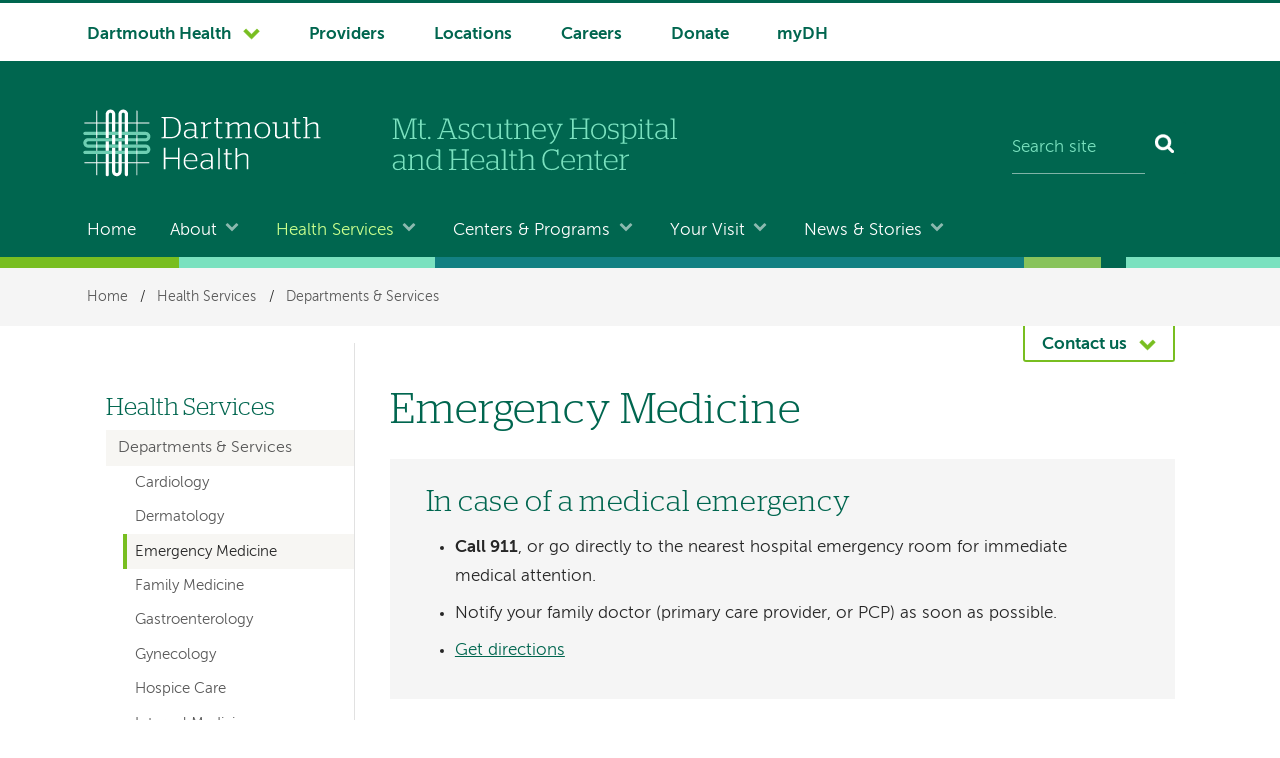

--- FILE ---
content_type: text/html; charset=UTF-8
request_url: https://www.mtascutneyhospital.org/emergency-medicine
body_size: 9852
content:
<!DOCTYPE html>
<html lang="en" dir="ltr" prefix="og: https://ogp.me/ns#">
  <head>
    <meta charset="utf-8" />
<meta name="description" content="Our award-winning and caring staff at Mt. Ascutney Hospital and Health Center is here to help you in the event of an emergency." />
<meta name="keywords" content="emergency department, ED, emergency medicine, emergencies" />
<link rel="canonical" href="https://www.mtascutneyhospital.org/emergency-medicine" />
<meta property="og:site_name" content="Mt. Ascutney Hospital and Health Center" />
<meta property="og:title" content="Emergency Medicine" />
<meta name="Generator" content="Drupal 10 (https://www.drupal.org)" />
<meta name="MobileOptimized" content="width" />
<meta name="HandheldFriendly" content="true" />
<meta name="viewport" content="width=device-width, initial-scale=1.0" />
<script type="application/ld+json">{
    "@context": "https://schema.org",
    "@graph": [
        {
            "@type": "MedicalOrganization",
            "@id": "https://www.mtascutneyhospital.org/emergency-medicine@id",
            "url": "https://www.mtascutneyhospital.org/emergency-medicine"
        }
    ]
}</script>
<link rel="icon" href="/themes/custom/d_hh/favicon.ico?v=2" sizes="any" />
<link rel="icon" href="/themes/custom/d_hh/favicon.png" type="image/x-icon" />
<link rel="icon" href="/themes/custom/d_hh/icon.svg" type="image/svg+xml" />
<link rel="mask-icon" href="/themes/custom/d_hh/icon.svg" color="006750" type="image/svg+xml" />
<link rel="apple-touch-icon" href="/themes/custom/d_hh/apple-touch-icon.png" />

    <title>Emergency Medicine | Health Services | Mt. Ascutney Hospital and Health Center</title>
    <link rel="stylesheet" media="all" href="/sites/default/files/css/css_BkJCBhGL70moiS5VY1ljo9dHCy02BFq8IK1X0JoBfgk.css?delta=0&amp;language=en&amp;theme=d_hh&amp;include=eJxLic_I0E_PyU9KzNFNLi4GACzaBao" />

    <script src="/sites/default/files/js/js_GaCcfqL-hKvai5AYjWntHv9yo0w6pDTpRISYftoezNA.js?scope=header&amp;delta=0&amp;language=en&amp;theme=d_hh&amp;include=eJxLic_I0E_PyU9KzNHNKtZJAXFLEtNzE_MS01OLAKueC0M"></script>

  </head>
  <body data-is-front="false">
                
                  <!-- Google Tag Manager (noscript) -->
	<noscript><iframe src="https://www.googletagmanager.com/ns.html?id=GTM-5MLSP44" height="0" width="0" style="display:none;visibility:hidden"></iframe></noscript>
	<!-- End Google Tag Manager (noscript) -->
            
        <a href="#main-content" class="visually-hidden focusable dh-btn dh-btn--skiptocontent" data-gtm="1580489634024-419185694">
      Skip to main content
    </a>
    
      <div class="dialog-off-canvas-main-canvas" data-off-canvas-main-canvas>
    <div class="layout-container">
  <header class="header" role="banner">
    
      <div>
    
<div class="nav-system__wrapper">
  <div class="row">
    <nav role="navigation" aria-labelledby="block-d-hh-system-navigation-menu"  id="block-d-hh-system-navigation" class="nav-system">
                                
      <h2  class="visually-hidden" id="block-d-hh-system-navigation-menu">System navigation</h2>
      
                  


  
    
            <ul  block="block-d-hh-system-navigation" class="nav-system__menu menu-items">
        
       					                                                                
      <li  class="dropdown dropdown--dartmouth-health">

                <a href="https://www.dartmouth-health.org/" class="has-dropdown nav-system__dropdown dh-btn--chevron-down" data-gtm="1677102139447-787184054">Dartmouth Health</a>
        
                    
    
            <ul  block="block-d-hh-system-navigation" class="nav-system__submenu sub-menu">
        
       					            
      <li >

                <a href="https://www.alicepeckday.org/" data-gtm="1677102139447-787184054">Alice Peck Day Memorial Hospital</a>
        
                
        </li>
       					            
      <li >

                <a href="https://www.cheshiremed.org/" data-gtm="1677102139447-787184054">Cheshire Medical Center</a>
        
                
        </li>
       					            
      <li >

                <a href="https://cancer.dartmouth.edu/" data-gtm="1677102139447-787184054">Dartmouth Cancer Center</a>
        
                
        </li>
       					            
      <li >

                <a href="https://childrens.dartmouth-health.org/" data-gtm="1677102139447-787184054">Dartmouth Health Children&#039;s</a>
        
                
        </li>
       					            
      <li >

                <a href="https://www.dartmouth-hitchcock.org/" data-gtm="1677102139447-787184054">Dartmouth Hitchcock Medical Center and Dartmouth Hitchcock Clinics</a>
        
                
        </li>
       					            
      <li >

                <a href="https://www.dartmouth-health.org/hampstead" data-gtm="1677102139447-787184054">Hampstead Hospital</a>
        
                
        </li>
       					            
      <li >

                <a href="https://www.mtascutneyhospital.org/" data-gtm="1677102139447-787184054">Mt. Ascutney Hospital and Health Center</a>
        
                
        </li>
       					            
      <li >

                <a href="https://www.newlondonhospital.org/" data-gtm="1677102139447-787184054">New London Hospital</a>
        
                
        </li>
       					            
      <li >

                <a href="https://svmc.org/" data-gtm="1677102139447-787184054">Southwestern Vermont Medical Center</a>
        
                
        </li>
       					            
      <li >

                <a href="https://vrh.org/" data-gtm="1677102139447-787184054">Valley Regional Hospital</a>
        
                
        </li>
       					            
      <li >

                <a href="https://www.dartmouth-health.org/vnh" data-gtm="1677102139447-787184054">Visiting Nurse and Hospice for Vermont and New Hampshire</a>
        
                
        </li>
        </ul>
  
                
        </li>
       					                            	          	          	              
      <li  class="nav-system-Providers">

                <a href="/find-provider" data-gtm="1677102139447-787184054" data-drupal-link-system-path="node/106">Providers</a>
        
                
        </li>
       					                            	          	          	              
      <li  class="nav-system-Locations">

                <a href="/locations-directions" data-gtm="1677102139447-787184054" data-drupal-link-system-path="locations-directions">Locations</a>
        
                
        </li>
       					                            	          	          	              
      <li  class="nav-system-Careers">

                <a href="/careers" data-gtm="1677102139447-787184054" data-drupal-link-system-path="node/450">Careers</a>
        
                
        </li>
       					                            	          	          	              
      <li  class="nav-system-Donate">

                <a href="/donate" data-gtm="1677102139447-787184054" data-drupal-link-system-path="node/108">Donate</a>
        
                
        </li>
       					                            	          	          	              
      <li  class="nav-system-myDH">

                <a href="/your-visit/patient-portal" data-gtm="1677102139447-787184054" data-drupal-link-system-path="node/197">myDH</a>
        
                
        </li>
        </ul>
  


          </nav>
  </div>
</div>

  </div>

    <div class="row">
        <div class="header__block-1">
    <div class="thunderstone-block-search-form search-global__wrapper--mobile" data-drupal-selector="thunderstone-block-search-form" id="block-d-hh-thunderstone-search-form-mobile">
  
    
      <form block="block-d-hh-thunderstone-search-form-mobile" action="/emergency-medicine" method="post" accept-charset="UTF-8" role="search">
	<div class="search-global">
		<input placeholder="Search site" data-twig-suggestion="thunderstone_block_search_form" data-drupal-selector="edit-query" type="text" id="edit-query" name="query" value="" size="15" maxlength="128" class="form-text required search-global__input" required="required" aria-required="true" aria-label="Search site" /><input autocomplete="off" data-twig-suggestion="thunderstone_block_search_form" data-drupal-selector="form-ue5gfvupmkirpc1ll5m6rdvk-7jyxthiozrzwxle9rk" type="hidden" name="form_build_id" value="form-UE5gfvuPMKirPC1Ll5m6rDvk-7jyxThiozrzwxle9Rk" />
<input data-twig-suggestion="thunderstone_block_search_form" data-drupal-selector="edit-thunderstone-block-search-form" type="hidden" name="form_id" value="thunderstone_block_search_form" />
<div data-twig-suggestion="thunderstone_block_search_form" data-drupal-selector="edit-actions" class="form-actions js-form-wrapper form-wrapper" id="edit-actions"><button data-twig-suggestion="thunderstone_block_search_form" data-drupal-selector="edit-submit" type="submit" id="edit-submit" name="op" value="Search" class="button js-form-submit form-submit search-global__btn" aria-label="Search"></button></div>

	</div>
</form>
  </div>

  </div>

        <div class="header__block-2">
      		<div class="header__dh-logo--laptop col w3--laptop-s">
				<a href="/" rel="home" class="header__dh-logo">
					<img class="header__dh-logo--laptop__web" src="/themes/custom/d_hh/dartmouth-health.svg" alt="Dartmouth Health, Mt. Ascutney Hospital and Health Center" title="Dartmouth Health, Mt. Ascutney Hospital and Health Center" width="300" height="118" />
					<img class="header__dh-logo--laptop__print" src="/themes/custom/d_hh/dist/structural-images/DH_Logo_OneColor_PRINT.svg" alt="Dartmouth Health" width="300" height="85" />
				</a>
		</div>
		<div class="header__dh-logo--member header__dh-logo--member-mah col w5--laptop-s pt-xxs">
	<a href="/" rel="home">
        <img class="header__dh-logo--member-mah__web" alt="Mt. Ascutney Hospital and Health Center" height="63" src="/themes/custom/d_hh/dist/structural-images/mt-ascutney-hospital-and-health-center.svg" width="300">
        <img class="header__dh-logo--member-mah__print" alt="Mt. Ascutney Hospital and Health Center" height="63" src="/themes/custom/d_hh/dist/structural-images/mah-logo-PRINT.svg" width="300">
    </a>
</div>
	  <div class="thunderstone-block-search-form search-global__wrapper w4--laptop-s" data-drupal-selector="thunderstone-block-search-form-2" id="block-d-hh-thunderstone-search-form">
  
    
      <form block="block-d-hh-thunderstone-search-form" action="/emergency-medicine" method="post" accept-charset="UTF-8" role="search">
	<div class="search-global">
		<input placeholder="Search site" data-twig-suggestion="thunderstone_block_search_form" data-drupal-selector="edit-query" type="text" id="edit-query--2" name="query" value="" size="15" maxlength="128" class="form-text required search-global__input" required="required" aria-required="true" aria-label="Search site" /><input autocomplete="off" data-twig-suggestion="thunderstone_block_search_form" data-drupal-selector="form-4x2hhylz5r2fzxn6h9zkycgforec8m4n5lfraevcole" type="hidden" name="form_build_id" value="form-4x2HHylz5R2Fzxn6H9ZKYCGforEc8m4N5LfRaeVcoLE" />
<input data-twig-suggestion="thunderstone_block_search_form" data-drupal-selector="edit-thunderstone-block-search-form-2" type="hidden" name="form_id" value="thunderstone_block_search_form" />
<div data-twig-suggestion="thunderstone_block_search_form" data-drupal-selector="edit-actions" class="form-actions js-form-wrapper form-wrapper" id="edit-actions--2"><button data-twig-suggestion="thunderstone_block_search_form" data-drupal-selector="edit-submit" type="submit" id="edit-submit--2" name="op" value="Search" class="button js-form-submit form-submit search-global__btn" aria-label="Search"></button></div>

	</div>
</form>
  </div>

  </div>

        <div class="header__block-3">
    <div id="block-d-hh-menubutton">
  
    
      
            <div><button class="dh-btn dh-btn--ghost dh-btn--icon-bars-color-white" data-gtm="1580490304325-1108704833" id="nav-toggle">Menu</button>
</div>
      
  </div>


<div id="block-d-hh-log-into-mydh" class="header__login-link header__login-link--mobile">
  
    
      
            <div><a class="btn-txt" data-entity-substitution="canonical" data-entity-type="node" data-entity-uuid="586045af-fe87-4ba9-97e9-825511f163b3" data-gtm="1580490231855-1473539579" href="/your-visit/patient-portal">Log into myMAHHC</a>
</div>
      
  </div>

  </div>

    </div>

      <div class="nav-main__wrapper">
    

<nav role="navigation" aria-labelledby="block-d-hh-main-navigation-menu"  id="block-d-hh-main-navigation" class="nav-main row nav-collapse">
            
  <h2  class="visually-hidden" id="block-d-hh-main-navigation-menu">Main navigation</h2>
  
      


  
    
            <ul  block="block-d-hh-main-navigation" class="nav-main__menu menu-items">
        
                                	          				          	              
      <li >

                <a href="/" data-drupal-link-system-path="&lt;front&gt;">Home</a>
        
                
        </li>
                                                                    
      <li  class="dropdown">

                <a href="/about" class="has-dropdown nav-main__dropdown dh-btn--chevron-down-color-white" data-drupal-link-system-path="node/105">About</a>
        
                    
    
            <ul  block="block-d-hh-main-navigation" class="nav-main__submenu sub-menu">
        
                
      <li >

                <a href="/contact" data-drupal-link-system-path="node/107">Contact</a>
        
                
        </li>
                
      <li >

                <a href="/about/leadership" data-drupal-link-system-path="node/159">Leadership</a>
        
                
        </li>
                
      <li >

                <a href="/about/hospital-facts" data-drupal-link-system-path="node/204">Hospital Facts</a>
        
                
        </li>
                
      <li >

                <a href="/about/diversity-inclusion" data-drupal-link-system-path="node/462">Diversity, Equity, Inclusion, and Belonging</a>
        
                
        </li>
                
      <li >

                <a href="/about/awards-and-accreditations" data-drupal-link-system-path="node/157">Awards and Accreditations</a>
        
                
        </li>
                
      <li >

                <a href="/about/our-history" data-drupal-link-system-path="node/209">Our History</a>
        
                
        </li>
                
      <li >

                <a href="/about/annual-report" data-drupal-link-system-path="node/205">Annual Report</a>
        
                
        </li>
                
      <li >

                <a href="/about/community-health-needs" data-drupal-link-system-path="node/210">Community Health Needs Assessment, Plan, &amp; Reports</a>
        
                
        </li>
                
      <li >

                <a href="/about/hospital-report-card" data-drupal-link-system-path="node/206">Hospital Report Card</a>
        
                
        </li>
                
      <li >

                <a href="/about/about-site" data-drupal-link-system-path="node/215">About This Site</a>
        
                
        </li>
        </ul>
  
                
        </li>
                                                                    
      <li  class="dropdown">

                <a href="/health-services" class="nav-main__urhere has-dropdown nav-main__dropdown dh-btn--chevron-down-color-white" data-drupal-link-system-path="node/110">Health Services</a>
        
                    
    
            <ul  block="block-d-hh-main-navigation" class="nav-main__submenu sub-menu">
        
                
      <li >

                <a href="/health-services/departments-services" data-drupal-link-system-path="node/111">Departments &amp; Services</a>
        
                
        </li>
                
      <li >

                <a href="/health-services/primary-care-provider-practice" data-drupal-link-system-path="node/129">Primary Care Provider Practice</a>
        
                
        </li>
                
      <li >

                <a href="/health-services/supportive-services" data-drupal-link-system-path="node/130">Supportive Services</a>
        
                
        </li>
                
      <li >

                <a href="/health-services/community-resources" data-drupal-link-system-path="node/222">Community Resources</a>
        
                
        </li>
                
      <li >

                <a href="/health-services/windsor-hsa-community-collaborative" data-drupal-link-system-path="node/398">Windsor HSA Community Collaborative</a>
        
                
        </li>
        </ul>
  
                
        </li>
                                                                    
      <li  class="dropdown">

                <a href="/centers-programs" class="has-dropdown nav-main__dropdown dh-btn--chevron-down-color-white" data-drupal-link-system-path="node/112">Centers &amp; Programs</a>
        
                    
    
            <ul  block="block-d-hh-main-navigation" class="nav-main__submenu sub-menu">
        
                
      <li >

                <a href="/ottauquechee-health-center" data-drupal-link-system-path="node/563">Ottauquechee Health Center</a>
        
                
        </li>
                
      <li >

                <a href="/centers-programs/rehabilitation-center" data-drupal-link-system-path="node/113">Rehabilitation Center</a>
        
                
        </li>
                
      <li >

                <a href="/centers-programs/hospitalist-program" data-drupal-link-system-path="node/148">Hospitalist Program</a>
        
                
        </li>
                
      <li >

                <a href="/centers-programs/residential-care-communities" data-drupal-link-system-path="node/149">Residential Care Communities</a>
        
                
        </li>
                
      <li >

                <a href="/centers-programs/windsor-area-programs" data-drupal-link-system-path="node/150">Windsor Area Programs</a>
        
                
        </li>
        </ul>
  
                
        </li>
                                                                    
      <li  class="dropdown">

                <a href="/your-visit" class="has-dropdown nav-main__dropdown dh-btn--chevron-down-color-white" data-drupal-link-system-path="node/114">Your Visit</a>
        
                    
    
            <ul  block="block-d-hh-main-navigation" class="nav-main__submenu sub-menu">
        
                
      <li >

                <a href="/your-visit/visitor-policy" data-drupal-link-system-path="node/459">Visitor Policy</a>
        
                
        </li>
                
      <li >

                <a href="/your-visit/nearby-accommodations" data-drupal-link-system-path="node/199">Nearby Accommodations</a>
        
                
        </li>
                
      <li >

                <a href="/your-visit/cafeteria-hours-and-offerings" data-drupal-link-system-path="node/192">Cafeteria Hours and Offerings</a>
        
                
        </li>
                
      <li >

                <a href="/flushots" data-drupal-link-system-path="node/193">Flu Vaccinations</a>
        
                
        </li>
                
      <li >

                <a href="/your-visit/covid-19" data-drupal-link-system-path="node/512">Information About COVID-19</a>
        
                
        </li>
                
      <li >

                <a href="/your-visit/medical-information" data-drupal-link-system-path="node/196">Medical Information</a>
        
                
        </li>
                
      <li >

                <a href="/your-visit/billing-financial-assistance" data-drupal-link-system-path="node/115">Billing and Financial Assistance</a>
        
                
        </li>
                
      <li >

                <a href="/your-visit/daisy-award" data-drupal-link-system-path="node/481">The DAISY Award</a>
        
                
        </li>
        </ul>
  
                
        </li>
                                                                    
      <li  class="dropdown">

                <a href="/news-events" class="has-dropdown nav-main__dropdown dh-btn--chevron-down-color-white" data-drupal-link-system-path="node/472">News &amp; Stories</a>
        
                    
    
            <ul  block="block-d-hh-main-navigation" class="nav-main__submenu sub-menu">
        
                
      <li >

                <a href="https://www.dartmouth-health.org/newsroom/media">For the Media</a>
        
                
        </li>
        </ul>
  
                
        </li>
        </ul>
  


  </nav>

  </div>

    <div class="stitch-3 h-s">&nbsp;</div>
  </header>

  
    <div>
    <div id="block-d-hh-breadcrumbs" class="nav-crumbs__wrapper">
  
    
        <nav role="navigation" aria-labelledby="system-breadcrumb" class="row">
    <h2 id="system-breadcrumb" class="visually-hidden">Breadcrumb</h2>
    <ul class="nav-crumbs list-reset mb-0">
          <li>
                  <a href="/">Home</a>
                          <span>/</span>
              </li>
          <li>
                  <a href="/health-services">Health Services</a>
                          <span>/</span>
              </li>
          <li>
                  <a href="/health-services/departments-services">Departments &amp; Services</a>
                      </li>
        </ul>
  </nav>

  </div>

  </div>

    <div>
    <div data-drupal-messages-fallback class="hidden"></div>

  </div>

  

  
   


                 
    

              
  <div class="main__wrapper-1" data-content-type="page">
            	<div class="contact row">
      	<button type="button" role="button" data-pressed-class="dh-btn dh-btn--white dh-btn--chevron-up dh-btn--contact" aria-label="Contact us" aria-pressed="false" aria-controls="js-contact__panel" class="dh-btn dh-btn--chevron-down dh-btn--contact" id="contactButton" data-gtm="1580489989352-1327830870">Contact us</button>
		<aside id="js-contact__panel" class="contact__panel color-white bg-color-accent">
		    <h2 class="color-white">Phone and Contact Information</h2>
   			<div class="views-element-container" id="block-d-hh-views-block-contact-info-contact-panel">
  
    
      <div block="block-d-hh-views-block-contact-info-contact-panel"><div class="js-view-dom-id-5e043c2b4515e3505426ced3de22915d409d38c2264b58d57b9c960159d08b84">
  
  
  

  
  
  

  <div class="columns-3">
	  	<div class="col">


	<h2 class="h5 color-white mb-m ghost-rule">
		Windsor
	</h2>


<p class="text-small mb-xxs">
			Dept. phone:
	</p>

<p>
	<a class="dh-btn dh-btn--ghost" href="tel:+1-802-674-7220">802-674-7220</a>
</p>



<address class="address text-small">
	
			Mt. Ascutney Hospital &amp; Health Center
		<br />
				289 County Road<br />
								Windsor,
				VT
				05089
	</address>

<script type="application/ld+json">
	{
		"@context": "https://schema.org",
		"@type": "Organization",
		"url": "https://www.mtascutneyhospital.org/emergency-medicine",
		"email": "",
		"faxNumber": "",
		"parentOrganization": "Dartmouth Health",
		"contactPoint": [
			{
				"@type": "ContactPoint",
								"areaServed": {
					"@type": "Place",
					"identifier": "ChIJl0OC-Lfc4YkR0aNw9I74aZA",
					"url": "https://www.google.com/maps/search/?api=1&query=Google&query_place_id=ChIJl0OC-Lfc4YkR0aNw9I74aZA",
					"name": "Mt. Ascutney Hospital &amp; Health Center",
					"address": {
						"@type": "PostalAddress",
						"streetAddress": "289 County Road",
						"addressLocality": "Windsor",
						"addressRegion": "VT",
						"postalCode": "05089",
						"addressCountry": "US"
					},
					"geo": {
						"@type": "GeoCoordinates",
						"latitude": "43.49",
						"longitude": "-72.41"
					},
					"hasMap": {
						"@type": "Map",
						"mapType": "VenueMap",
						"name": "Mt. Ascutney Hospital &amp; Health Center on Google Maps",
						"description": "Locate Mt. Ascutney Hospital &amp; Health Center on Google Maps",
						"url": "https://maps.google.com/maps?q=43.49,-72.41&hl=en&t=m&z=13"
					}
				},
				 //physical location is not empty
				"telephone": "+1-802-674-7220",
				"contactOption": "",
				"contactType": "Customer service"
			}
		]
	}
</script></div>
</div>

    

  
  

  
  
</div>
</div>

  </div>

		</aside>
  	</div>

    
    
                       <div class="row main__wrapper-2 has-sidebar">

            
                        
        
    
      <main role="main"  class="main has-sidebar clearfix">

        <a name="main-content" id="main-content" tabindex="-1"></a>        <div  class="main__pad has-sidebar">

                        
            <div>
    <div id="block-d-hh-page-title">
  
    
      
  <h1><span>Emergency Medicine</span>
</h1>


  </div>
<div id="block-d-hh-content">
  
    
      <article>

  
    

  
  <div>
    
            <div><div class="panel"><div class="panel__body"><h2>In case of a medical emergency</h2><ul><li><strong>Call 911</strong>, or go directly to the nearest hospital emergency room for immediate medical attention.</li><li>Notify your family doctor (primary care provider, or PCP) as soon as possible.</li><li><a href="/locations-directions">Get directions</a></li></ul></div></div><p>We're here to help when you are faced with a medical emergency, such as:</p><ul><li>Broken bones</li><li>Head injury</li><li>Severe chest pain</li><li>Shortness of breath</li><li>Many other types of injuries</li></ul><p>Our Emergency Department staff consists of physicians, physician assistants, registered nurses, and emergency medical technicians.</p><p>We work closely with <a href="https://www.dartmouth-hitchcock.org/emergency">Dartmouth Hitchcock Medical Center</a> and other medical facilities to ensure our emergency patients have immediate transportation to other hospitals if needed.</p><p>The Emergency Department offers First Aid Courses to the community, as well as Medical Technician Training programs at the basic and intermediate level.</p><h2>Meet the Emergency Medicine team</h2><ul><li><a href="https://providers.dartmouth-health.org/mt-ascutney-emergency-medicine">All Emergency Medicine providers</a></li></ul><!--<div class="panel">
    <div class="panel__body">
        <h2 class="h3">
            Our Geriatric Emergency Medicine Department
        </h2>
        <p>
            The Geriatric Emergency Medicine Department at Mt. Ascutney has earned Level 2 accreditation from the <a href="https://www.acep.org/">American College of Emergency Physicians</a>. To learn more about geriatric care at Dartmouth Health, visit the <a href="https://www.dartmouth-health.org/geriatric">Geriatric Center of Excellence</a> website.
        </p>
    </div>
</div>--></div>
      
  </div>

</article>

  </div>

  </div>


        </div>              </main>
              <aside class="layout-sidebar-first sidebar" role="complementary">
            <div>
    

  
<nav role="navigation" aria-labelledby="block-d-hh-left-hand-navigation-menu"  id="block-d-hh-left-hand-navigation" class="nav-local">
            
  <h2  class="visually-hidden" id="block-d-hh-left-hand-navigation-menu">Left-hand navigation</h2>
  
      




                                                    
  
  
  
  
            <ul block="block-d-hh-left-hand-navigation" class="nav-local__menu nav-local__level-1">
    
                                            
      <li class="nav-local__item--level-1">
                <a href="/health-services" class="nav-local__item--level-1 nav-local__anchor nav-local__anchor--level-1" data-drupal-link-system-path="node/110">Health Services</a>
      
                              
  
  
  
            <ul block="block-d-hh-left-hand-navigation" class="nav-local__menu nav-local__level-2">
    
                                    
      <li>
                <a href="/health-services/departments-services" class="nav-local__anchor nav-local__anchor--level-2 nav-local__anchor--active-trail" data-drupal-link-system-path="node/111">Departments &amp; Services</a>
      
                              
  
  
  
            <ul block="block-d-hh-left-hand-navigation" class="nav-local__menu nav-local__level-3">
    
                                    
      <li>
                <a href="/cardiology" class="nav-local__anchor nav-local__anchor--level-3" data-drupal-link-system-path="node/121">Cardiology</a>
      
              
      </li>
                                
      <li>
                <a href="/dermatology" class="nav-local__anchor nav-local__anchor--level-3" data-drupal-link-system-path="node/122">Dermatology</a>
      
              
      </li>
                                
      <li>
                <a href="/emergency-medicine" class="nav-local__anchor nav-local__anchor--level-3 nav-local__anchor--active-trail is-active" data-drupal-link-system-path="node/156">Emergency Medicine</a>
      
              
      </li>
                                
      <li>
                <a href="/health-services/primary-care-provider-practice" class="nav-local__anchor nav-local__anchor--level-3" data-drupal-link-system-path="node/129">Family Medicine</a>
      
              
      </li>
                                
      <li>
                <a href="/gastroenterology" class="nav-local__anchor nav-local__anchor--level-3" data-drupal-link-system-path="node/165">Gastroenterology</a>
      
              
      </li>
                                
      <li>
                <a href="/health-services/gynecology" class="nav-local__anchor nav-local__anchor--level-3" data-drupal-link-system-path="node/528">Gynecology</a>
      
              
      </li>
                                
      <li>
                <a href="/hospice-care" class="nav-local__anchor nav-local__anchor--level-3" data-drupal-link-system-path="node/166">Hospice Care</a>
      
              
      </li>
                                
      <li>
                <a href="/health-services/primary-care-provider-practice" class="nav-local__anchor nav-local__anchor--level-3" data-drupal-link-system-path="node/129">Internal Medicine</a>
      
              
      </li>
                                
      <li>
                <a href="/laboratory" class="nav-local__anchor nav-local__anchor--level-3" data-drupal-link-system-path="node/195">Laboratory</a>
      
              
      </li>
                                
      <li>
                <a href="/mental-health" class="nav-local__anchor nav-local__anchor--level-3" data-drupal-link-system-path="node/167">Mental Health</a>
      
              
      </li>
                                
      <li>
                <a href="/neurology" class="nav-local__anchor nav-local__anchor--level-3" data-drupal-link-system-path="node/413">Neurology</a>
      
              
      </li>
                                
      <li>
                <a href="/ophthalmology" class="nav-local__anchor nav-local__anchor--level-3" data-drupal-link-system-path="node/169">Ophthalmology</a>
      
              
      </li>
                                
      <li>
                <a href="/pain-management" class="nav-local__anchor nav-local__anchor--level-3" data-drupal-link-system-path="node/164">Pain Management</a>
      
              
      </li>
                                
      <li>
                <a href="/palliative-care" class="nav-local__anchor nav-local__anchor--level-3" data-drupal-link-system-path="node/170">Palliative Care</a>
      
              
      </li>
                                
      <li>
                <a href="/pediatrics" class="nav-local__anchor nav-local__anchor--level-3" data-drupal-link-system-path="node/175">Pediatrics</a>
      
              
      </li>
                                
      <li>
                <a href="/physiatry" class="nav-local__anchor nav-local__anchor--level-3" data-drupal-link-system-path="node/127">Physiatry</a>
      
              
      </li>
                                
      <li>
                <a href="/podiatry" class="nav-local__anchor nav-local__anchor--level-3" data-drupal-link-system-path="node/174">Podiatry</a>
      
              
      </li>
                                
      <li>
                <a href="/health-services/primary-care-provider-practice" class="nav-local__anchor nav-local__anchor--level-3" data-drupal-link-system-path="node/129">Primary Care</a>
      
              
      </li>
                                
      <li>
                <a href="/radiology" class="nav-local__anchor nav-local__anchor--level-3" data-drupal-link-system-path="node/173">Radiology</a>
      
              
      </li>
                                
      <li>
                <a href="/centers-programs/rehabilitation-center" class="nav-local__anchor nav-local__anchor--level-3" data-drupal-link-system-path="node/113">Rehabilitation Services</a>
      
              
      </li>
                                
      <li>
                <a href="/rheumatology" class="nav-local__anchor nav-local__anchor--level-3" data-drupal-link-system-path="node/128">Rheumatology</a>
      
              
      </li>
                                
      <li>
                <a href="/surgical-services" class="nav-local__anchor nav-local__anchor--level-3" data-drupal-link-system-path="node/171">Surgical Services</a>
      
              
      </li>
                                
      <li>
                <a href="/telehealth" class="nav-local__anchor nav-local__anchor--level-3" data-drupal-link-system-path="node/382">Telehealth</a>
      
              
      </li>
                                
      <li>
                <a href="/tobacco-cessation-program" class="nav-local__anchor nav-local__anchor--level-3" data-drupal-link-system-path="node/172">Tobacco Cessation Program</a>
      
              
      </li>
                                
      <li>
                <a href="/urology" class="nav-local__anchor nav-local__anchor--level-3" data-drupal-link-system-path="node/350">Urology</a>
      
              
      </li>
                                
      <li>
                <a href="/walk-in-services" class="nav-local__anchor nav-local__anchor--level-3" data-drupal-link-system-path="node/451">Walk-In Services</a>
      
              
      </li>
        </ul>
  
              
      </li>
                                
      <li>
                <a href="/health-services/primary-care-provider-practice" class="nav-local__anchor nav-local__anchor--level-2" data-drupal-link-system-path="node/129">Primary Care Provider Practice</a>
      
              
      </li>
                                
      <li>
                <a href="/health-services/supportive-services" class="nav-local__anchor nav-local__anchor--level-2" data-drupal-link-system-path="node/130">Supportive Services</a>
      
              
      </li>
                                
      <li>
                <a href="/health-services/community-resources" class="nav-local__anchor nav-local__anchor--level-2" data-drupal-link-system-path="node/222">Community Resources</a>
      
              
      </li>
                                
      <li>
                <a href="/health-services/windsor-hsa-community-collaborative" class="nav-local__anchor nav-local__anchor--level-2" data-drupal-link-system-path="node/398">Windsor HSA Community Collaborative</a>
      
              
      </li>
        </ul>
  
              
      </li>
        </ul>
  


  </nav>


  
<nav role="navigation" aria-labelledby="block-d-hh-left-hand-navigation-system-navigation-menu"  id="block-d-hh-left-hand-navigation-system-navigation" class="nav-local">
            
  <h2  class="visually-hidden" id="block-d-hh-left-hand-navigation-system-navigation-menu">Left-hand navigation</h2>
  
      




                                          
  
  
  
  
  


  </nav>

  </div>

        </aside>
          </div>
  </div>
              <footer class="footer" role="contentinfo">
        <div>
    
<div class='row mb-xl'>
<nav role="navigation" aria-labelledby="block-d-hh-footer-navigation-menu" id="block-d-hh-footer-navigation" class="nav-footer">
            
  <h2 class="visually-hidden" id="block-d-hh-footer-navigation-menu">Footer navigation</h2>
  
        
                 
                                                <div class="col">
            <ul block="block-d-hh-footer-navigation" class="list-reset">
                     
        <li class="h5 pt-0 nav-footer__landing">
          <a href="/about" data-drupal-link-system-path="node/105">About</a>
        </li>
                                                                           
        <li>
          <a href="/contact" data-drupal-link-system-path="node/107">Contact</a>
        </li>
                     
         
                                                 
        <li>
          <a href="/about/leadership" data-drupal-link-system-path="node/159">Leadership</a>
        </li>
                     
         
                                                 
        <li>
          <a href="/about/hospital-facts" data-drupal-link-system-path="node/204">Hospital Facts</a>
        </li>
                     
         
                                                 
        <li>
          <a href="/about/diversity-inclusion" data-drupal-link-system-path="node/462">Diversity, Equity, Inclusion, and Belonging</a>
        </li>
                     
         
                                                 
        <li>
          <a href="/about/awards-and-accreditations" data-drupal-link-system-path="node/157">Awards and Accreditations</a>
        </li>
                     
         
                                                 
        <li>
          <a href="/about/our-history" data-drupal-link-system-path="node/209">Our History</a>
        </li>
                     
         
                                                 
        <li>
          <a href="/about/annual-report" data-drupal-link-system-path="node/205">Annual Report</a>
        </li>
                     
         
                                                 
        <li>
          <a href="/about/community-health-needs" data-drupal-link-system-path="node/210">Community Health Needs Assessment, Plan, &amp; Reports</a>
        </li>
                     
         
                                                 
        <li>
          <a href="/about/hospital-report-card" data-drupal-link-system-path="node/206">Hospital Report Card</a>
        </li>
                     
         
                                                 
        <li>
          <a href="/about/about-site" data-drupal-link-system-path="node/215">About This Site</a>
        </li>
                     
         
      
                              </ul>
          </div>
           
         
                                                <div class="col">
            <ul block="block-d-hh-footer-navigation" class="list-reset">
                     
        <li class="h5 pt-0 nav-footer__landing">
          <a href="/health-services" data-drupal-link-system-path="node/110">Health Services</a>
        </li>
                                                                           
        <li>
          <a href="/health-services/departments-services" data-drupal-link-system-path="node/111">Departments &amp; Services</a>
        </li>
                     
         
                                                 
        <li>
          <a href="/health-services/primary-care-provider-practice" data-drupal-link-system-path="node/129">Primary Care Provider Practice</a>
        </li>
                     
         
                                                 
        <li>
          <a href="/health-services/supportive-services" data-drupal-link-system-path="node/130">Supportive Services</a>
        </li>
                     
         
                                                 
        <li>
          <a href="/health-services/community-resources" data-drupal-link-system-path="node/222">Community Resources</a>
        </li>
                     
         
                                                 
        <li>
          <a href="/health-services/windsor-hsa-community-collaborative" data-drupal-link-system-path="node/398">Windsor HSA Community Collaborative</a>
        </li>
                     
         
      
                              </ul>
          </div>
           
         
                                                <div class="col">
            <ul block="block-d-hh-footer-navigation" class="list-reset">
                     
        <li class="h5 pt-0 nav-footer__landing">
          <a href="/centers-programs" data-drupal-link-system-path="node/112">Centers &amp; Programs</a>
        </li>
                                                                           
        <li>
          <a href="/ottauquechee-health-center" data-drupal-link-system-path="node/563">Ottauquechee Health Center</a>
        </li>
                     
         
                                                 
        <li>
          <a href="/centers-programs/rehabilitation-center" data-drupal-link-system-path="node/113">Rehabilitation Center</a>
        </li>
                     
         
                                                 
        <li>
          <a href="/centers-programs/hospitalist-program" data-drupal-link-system-path="node/148">Hospitalist Program</a>
        </li>
                     
         
                                                 
        <li>
          <a href="/centers-programs/residential-care-communities" data-drupal-link-system-path="node/149">Residential Care Communities</a>
        </li>
                     
         
                                                 
        <li>
          <a href="/centers-programs/windsor-area-programs" data-drupal-link-system-path="node/150">Windsor Area Programs</a>
        </li>
                     
         
      
                              </ul>
          </div>
           
         
                                                <div class="col">
            <ul block="block-d-hh-footer-navigation" class="list-reset">
                     
        <li class="h5 pt-0 nav-footer__landing">
          <a href="/your-visit" data-drupal-link-system-path="node/114">Your Visit</a>
        </li>
                                                                           
        <li>
          <a href="/your-visit/visitor-policy" data-drupal-link-system-path="node/459">Visitor Policy</a>
        </li>
                     
         
                                                 
        <li>
          <a href="/your-visit/nearby-accommodations" data-drupal-link-system-path="node/199">Nearby Accommodations</a>
        </li>
                     
         
                                                 
        <li>
          <a href="/your-visit/cafeteria-hours-and-offerings" data-drupal-link-system-path="node/192">Cafeteria Hours and Offerings</a>
        </li>
                     
         
                                                 
        <li>
          <a href="/flushots" data-drupal-link-system-path="node/193">Flu Vaccinations</a>
        </li>
                     
         
                                                 
        <li>
          <a href="/your-visit/covid-19" data-drupal-link-system-path="node/512">Information About COVID-19</a>
        </li>
                     
         
                                                 
        <li>
          <a href="/your-visit/medical-information" data-drupal-link-system-path="node/196">Medical Information</a>
        </li>
                     
         
                                                 
        <li>
          <a href="/your-visit/billing-financial-assistance" data-drupal-link-system-path="node/115">Billing and Financial Assistance</a>
        </li>
                     
         
                                                 
        <li>
          <a href="/your-visit/daisy-award" data-drupal-link-system-path="node/481">The DAISY Award</a>
        </li>
                     
         
      
                              </ul>
          </div>
           
         
                                                <div class="col">
            <ul block="block-d-hh-footer-navigation" class="list-reset">
                     
        <li class="h5 pt-0 nav-footer__landing">
          <a href="/news-events" data-drupal-link-system-path="node/472">News &amp; Stories</a>
        </li>
                                                                           
        <li>
          <a href="https://www.dartmouth-health.org/newsroom/media">For the Media</a>
        </li>
                     
         
      
                              </ul>
          </div>
           
         
      


  
<div  id="block-d-hh-footer-navigation-donate" class="col">
            
  
        

                  
                                        <ul block="block-d-hh-footer-navigation-donate" class="list-reset">
                 
      <li class="h5 pt-0 nav-footer__landing">
        <a href="/donate" data-drupal-link-system-path="node/108">Donate</a>
      </li>
                                                         
      <li>
        <a href="/donate/how-make-gift" data-drupal-link-system-path="node/241">How to Make a Gift</a>
      </li>
                 
                                   
      <li>
        <a href="/donate/donor-advised-funds" data-drupal-link-system-path="node/201">Donor-Advised Funds</a>
      </li>
                 
                                   
      <li>
        <a href="/donate/hope-fund" data-drupal-link-system-path="node/381">HOPE Fund</a>
      </li>
                 
                                   
      <li>
        <a href="https://plannedgiving.mtascutneyhospital.org/">Planned Giving</a>
      </li>
                 
                                   
      <li>
        <a href="/donate/other-ways-to-give" data-drupal-link-system-path="node/200">Other Ways to Give</a>
      </li>
                 
                                   
      <li>
        <a href="/donate/contact-development-office" data-drupal-link-system-path="node/242">Contact the Development Office</a>
      </li>
                 
      
                        </ul>
         
      


  </div>
</nav>
</div>
<div id="block-d-hh-footer-logos" class="row">
  
    
      
            <div><div class="columns footer-logos">
<div class="col w4--tablet-m"><img alt="Dartmouth Health" class="footer-logos__dh-img" height="85" src="/themes/custom/d_hh/dist/structural-images/dartmouth-health-reversed.svg" width="300" loading="lazy"><nav role="navigation" aria-label="Dartmouth Health navigation"><ul class="list-reset pt-xl mb-0"><li class="h5 pt-0 mb-m footer-dartmouth-health border-no"><a href="https://www.dartmouth-health.org/">About Dartmouth Health</a></li></ul></nav></div>
<div class="col w2--tablet-m"><a data-entity-substitution="canonical" data-entity-type="node" data-entity-uuid="b86d8ed5-2a3f-4e6f-8ce8-daa1c3024c9c" href="/about/awards-and-accreditations"><img alt="Energy Star Rated" class="footer-logos__energy-star-img" height="150" src="/themes/custom/d_hh/dist/structural-images/energy-star-rated.svg" width="147" loading="lazy"></a></div>

<div class="col w2--tablet-m"><a data-entity-substitution="canonical" data-entity-type="node" data-entity-uuid="b86d8ed5-2a3f-4e6f-8ce8-daa1c3024c9c" href="/about/awards-and-accreditations"><img alt="CARF Accredited" class="footer-logos__carf-img" height="150" src="/themes/custom/d_hh/dist/structural-images/carf-accredited.svg" width="150" loading="lazy"></a></div>

<div class="col w4--tablet-m nav-utility flex">
<ul class="list-reset align-self-end">
	<li><a class="nav-footer__link " data-entity-substitution="canonical" data-entity-type="node" data-entity-uuid="b86d8ed5-2a3f-4e6f-8ce8-daa1c3024c9c" href="/about/awards-and-accreditations">View all awards and accreditations</a></li>
</ul>
</div>
</div>
</div>
      
  </div>
<div class="row">
	<nav class="columns" role="navigation" aria-label="Tertiary navigation and social media">
<div id="block-d-hh-footer-links-copyright" class="col w8--tablet-m nav-utility">
  
    
      
            <div><ul class="list-reset"><li><a href="/about/notice-nondiscrimination-health-programs" data-entity-type="node" data-entity-uuid="59fa55aa-c70c-47e3-9638-9f1c79cebaad" data-entity-substitution="canonical">Notice of Nondiscrimination</a></li><li><a href="/about/patient-rights-privacy" data-entity-type="node" data-entity-uuid="d291da33-699e-45e5-ae4a-41547a1cd165" data-entity-substitution="canonical">Notice of Privacy Practices</a></li><li><a href="https://www.dartmouth-health.org/website-privacy">Website Privacy Statement</a></li><li><a href="https://secure.claraprice.net/price-transparency/mt-ascutney">Price Transparency</a></li><li><a href="/contact/general-inquiries" data-entity-type="node" data-entity-uuid="bb8c9c89-2b49-4fab-942c-148cf2664e7e" data-entity-substitution="canonical">Feedback</a></li></ul><p class="copyright">Copyright © 2025 Mt. Ascutney Hospital and Health Center. All rights reserved.</p></div>
      
  </div>
<div id="block-d-hh-footer-social-media" class="col w4--tablet-m footer-social">
  
    
      
            <div><ul class="list-reset"><li class="h5 pt-0 mb-m footer-social__landing">Social Media</li><li><a href="https://www.facebook.com/MtAscutneyHospital"><em><i class="icon-facebook" aria-hidden="true">&nbsp;</i></em><span class="visually-hidden">Mt. Ascutney Hospital and Health Center on Facebook</span></a></li><li><a href="https://www.linkedin.com/company/mt-ascutney-hospital-and-health-center"><em><i class="icon-linkedin" aria-hidden="true">&nbsp;</i></em><span class="visually-hidden">Mt. Ascutney Hospital and Health Center on LinkedIn</span></a></li></ul></div>
      
  </div>
    </nav>
  </div>

  </div>

    </footer>
  
</div>
  </div>

    
    <script src="/sites/default/files/js/js_dWp88YyGoW_bk82_0L2f0hUHVdnXS95sy4tiW_c0R_o.js?scope=footer&amp;delta=0&amp;language=en&amp;theme=d_hh&amp;include=eJxLic_I0E_PyU9KzNHNKtZJAXFLEtNzE_MS01OLAKueC0M"></script>

  </body>
</html>


--- FILE ---
content_type: text/javascript
request_url: https://www.mtascutneyhospital.org/sites/default/files/js/js_dWp88YyGoW_bk82_0L2f0hUHVdnXS95sy4tiW_c0R_o.js?scope=footer&delta=0&language=en&theme=d_hh&include=eJxLic_I0E_PyU9KzNHNKtZJAXFLEtNzE_MS01OLAKueC0M
body_size: 5918
content:
/* @license GPL-2.0-or-later https://www.drupal.org/licensing/faq */
!function(A,E,N){"use strict";function e(e,t){function l(t,n,o,a){if("addEventListener" in t)try{t.addEventListener(n,o,a);}catch(e){if("object"!=typeof o||!o.handleEvent)throw e;t.addEventListener(n,function(e){o.handleEvent.call(o,e);},a);}else "attachEvent" in t&&("object"==typeof o&&o.handleEvent?t.attachEvent("on"+n,function(){o.handleEvent.call(o);}):t.attachEvent("on"+n,o));}function o(t,n,o,a){if("removeEventListener" in t)try{t.removeEventListener(n,o,a);}catch(e){if("object"!=typeof o||!o.handleEvent)throw e;t.removeEventListener(n,function(e){o.handleEvent.call(o,e);},a);}else "detachEvent" in t&&("object"==typeof o&&o.handleEvent?t.detachEvent("on"+n,function(){o.handleEvent.call(o);}):t.detachEvent("on"+n,o));}function a(e,t){for(var n in t)e.setAttribute(n,t[n]);}function s(e,t){-1===e.className.indexOf(t)&&(e.className+=" "+t,e.className=e.className.replace(/(^\s*)|(\s*$)/g,""));}function i(e,t){t=new RegExp("(\\s|^)"+t+"(\\s|$)"),e.className=e.className.replace(t," ").replace(/(^\s*)|(\s*$)/g,"");}function d(e,t,n){for(var o=0;o<e.length;o++)t.call(n,o,e[o]);}function r(e,t){return e.className&&new RegExp("(\\s|^)"+t+"(\\s|$)").test(e.className);}function c(){for(var e=this,t=h.menuItems;-1===e.className.indexOf(t);)"li"===e.tagName.toLowerCase()&&(-1!==e.className.indexOf("focus")?e.className=e.className.replace(" focus",""):e.className+=" focus"),e=e.parentElement;}function n(e,t){for(var n in this.options={animate:!0,transition:284,label:"Menu",insert:"before",customToggle:"",closeOnNavClick:!1,openPos:"relative",navClass:"nav-collapse",navActiveClass:"js-nav-active",enableFocus:!1,enableDropdown:!1,menuItems:"menu-items",subMenu:"sub-menu",subMenuButton:"nav-main__mobile-dropdown dh-btn dh-btn--chevron-down-color-white dropdown-toggle",subMenuHome:"submenu__home",navMainURHere:"nav-main__urhere",init:function(){},open:function(){},close:function(){},resizeMobile:function(){},resizeDesktop:function(){}},t)this.options[n]=t[n];if(this.wrapperEl=e.replace("#",""),A.getElementById(this.wrapperEl))this.wrapper=A.getElementById(this.wrapperEl);else{if(!A.querySelector(this.wrapperEl))throw new Error("The nav element you are trying to select doesn't exist");this.wrapper=A.querySelector(this.wrapperEl);}this.wrapper.inner=function(e){if(e.children.length<1)throw new Error("The Nav container has no containing elements");for(var t=[],n=0;n<e.children.length;n++)1===e.children[n].nodeType&&t.push(e.children[n]);return t;}(this.wrapper),h=this.options,u=this.wrapper,this._init(this);}E.getComputedStyle||(E.getComputedStyle=function(n){return this.el=n,this.getPropertyValue=function(e){var t=/(\-([a-z]){1})/g;return t.test(e="float"===e?"styleFloat":e)&&(e=e.replace(t,function(){return arguments[2].toUpperCase();})),n.currentStyle[e]||null;},this;});var u,h,p,g,m,f,v,y=A.createElement("style"),b=A.documentElement;return n.prototype={destroy:function(){var n;this._removeStyles(),i(u,"closed"),i(u,"opened"),i(u,h.navClass),i(u,h.navClass+"-"+this.index),i(b,h.navActiveClass),u.removeAttribute("style"),u.removeAttribute("aria-hidden"),o(E,"resize",this,!1),o(E,"focus",this,!1),o(A.body,"touchmove",this,!1),o(p,"touchstart",this,!1),o(p,"touchend",this,!1),o(p,"mouseup",this,!1),o(p,"keyup",this,!1),o(p,"click",this,!1),h.customToggle?p.removeAttribute("aria-hidden"):p.parentNode.removeChild(p),h.enableDropdown&&(n=this,d(v,function(e,t){o(t,"touchstart",n,!1),o(t,"touchend",n,!1),o(t,"mouseup",n,!1),o(t,"keyup",n,!1),o(t,"click",n,!1);}));},toggle:function(){!0===g&&(f?this.close():this.open());},open:function(){f||(i(u,"closed"),s(u,"opened"),s(b,h.navActiveClass),s(p,"active"),u.style.position=h.openPos,a(u,{"aria-hidden":"false"}),a(u,{"aria-expanded":"true"}),a(p,{"aria-expanded":"true"}),f=!0,h.open());},close:function(){f&&(s(u,"closed"),i(u,"opened"),i(b,h.navActiveClass),i(p,"active"),a(u,{"aria-hidden":"true"}),a(u,{"aria-expanded":"false"}),a(p,{"aria-expanded":"false"}),h.animate?(g=!1,setTimeout(function(){u.style.position="absolute",g=!0,h.enableDropdown&&(i(u,"dropdown-active"),d(v,function(e,t){i(t,"toggled"),i(t.parentNode.getElementsByClassName("sub-menu")[0],"toggled");}));},h.transition+10)):(u.style.position="absolute",h.enableDropdown&&(i(u,"dropdown-active"),d(v,function(e,t){i(t,"toggled"),i(t.parentNode.getElementsByClassName("sub-menu")[0],"toggled");}))),f=!1,h.close());},resize:function(){var n;"none"!==E.getComputedStyle(p,null).getPropertyValue("display")?(m=!0,a(p,{"aria-hidden":"false"}),a(u,{"aria-expanded":"false"}),a(p,{"aria-expanded":"false"}),u.className.match(/(^|\s)closed(\s|$)/)&&(a(u,{"aria-hidden":"true"}),u.style.position="absolute"),u.className.match(/(^|\s)closed(\s|$)/)||(a(u,{"aria-expanded":"true"}),a(p,{"aria-expanded":"true"})),this._createStyles(),this._calcHeight(),h.resizeMobile(),this._removeDesktopMenuWidths()):(m=!1,a(p,{"aria-hidden":"true"}),a(u,{"aria-hidden":"false"}),u.removeAttribute("aria-expanded"),p.removeAttribute("aria-expanded"),u.style.position=h.openPos,this._removeStyles(),h.resizeDesktop(),n=u.getElementsByClassName("sub-menu"),d(n,function(e,t){n[e].className.match(/(^|\s)toggled(\s|$)/)&&i(n[e],"toggled");}),v=u.querySelectorAll(".dropdown-toggle"),d(v,function(e,t){i(t,"toggled"),t.setAttribute("aria-expanded","false");}),0<n.length&&this._createDesktopMenuWidths());},handleEvent:function(e){var t=e||E.event;switch(t.type){case "touchstart":this._onTouchStart(t);break;case "touchmove":this._onTouchMove(t);break;case "touchend":case "mouseup":this._onTouchEnd(t);break;case "click":this._preventDefault(t);break;case "keyup":this._onKeyUp(t);break;case "focus":case "resize":this.resize(t);}},_init:function(){this.index=N++,s(u,h.navClass),s(u,h.navClass+"-"+this.index),s(u,"closed"),f=!(g=!0),this._closeOnNavClick(),this._createToggle(),this.resize(),this._createFocus(),this._createDropdown();var e=this;setTimeout(function(){e.resize();},20),l(E,"resize",this,!1),l(E,"focus",this,!1),l(A.body,"touchmove",this,!1),l(p,"touchstart",this,!1),l(p,"touchend",this,!1),l(p,"mouseup",this,!1),l(p,"keyup",this,!1),l(p,"click",this,!1),h.init();},_createStyles:function(){y.parentNode||(y.type="text/css",A.getElementsByTagName("head")[0].appendChild(y));},_removeStyles:function(){y.parentNode&&y.parentNode.removeChild(y);},_createToggle:function(){if(h.customToggle){var e=h.customToggle.replace("#","");if(A.getElementById(e))p=A.getElementById(e);else{if(!A.querySelector(e))throw new Error("The custom nav toggle you are trying to select doesn't exist");p=A.querySelector(e);}}else{e=A.createElement("a");e.innerHTML=h.label,a(e,{href:"#",class:"nav-toggle"}),"after"===h.insert?u.parentNode.insertBefore(e,u.nextSibling):u.parentNode.insertBefore(e,u),p=e;}},_closeOnNavClick:function(){var n,o;h.closeOnNavClick&&(n=u.getElementsByTagName("a"),o=this,d(n,function(e,t){l(n[e],"click",function(){m&&o.toggle();},!1);}));},_preventDefault:function(e){if(e.preventDefault)return e.stopImmediatePropagation&&e.stopImmediatePropagation(),e.preventDefault(),e.stopPropagation(),!1;e.returnValue=!1;},_onTouchStart:function(e){Event.prototype.stopImmediatePropagation||this._preventDefault(e),this.startX=e.touches[0].clientX,this.startY=e.touches[0].clientY,this.touchHasMoved=!1,o(p,"mouseup",this,!1);},_onTouchMove:function(e){(10<Math.abs(e.touches[0].clientX-this.startX)||10<Math.abs(e.touches[0].clientY-this.startY))&&(this.touchHasMoved=!0);},_onTouchEnd:function(e){var t,n;this._preventDefault(e),m&&(t=(t=e||E.event).target||t.srcElement,n=!1,r(t,"dropdown-toggle")&&h.enableDropdown&&(n=!0),this.touchHasMoved||("touchend"===e.type||3!==(e=e||E.event).which&&2!==e.button)&&(n?this._toggleDropdown(t):this.toggle()));},_onKeyUp:function(e){var t=e||E.event,e=e.target,n=!1;r(e,"dropdown-toggle")&&h.enableDropdown&&(n=!0),13===t.keyCode&&(n?this._toggleDropdown(e):this.toggle());},_calcHeight:function(){for(var e=0,t=0;t<u.inner.length;t++)e+=u.inner[t].offsetHeight;var n=" ."+h.navClass+"-"+this.index+".opened{max-height:"+e+"px !important} ";y.styleSheet?y.styleSheet.cssText=n:y.innerHTML=n;},_createFocus:function(){if(h.enableFocus)for(var e=u.getElementsByTagName("ul")[0].getElementsByTagName("a"),t=0,n=e.length;t<n;t++)e[t].addEventListener("focus",c,!0),e[t].addEventListener("blur",c,!0);},_createDropdown:function(){if(h.enableDropdown){for(var n=this,e=(u.getElementsByTagName("ul")[0],u.getElementsByClassName(h.subMenu)),t=0,o=e.length;t<o;t++){e[t].parentNode.setAttribute("aria-haspopup","true");var a=e[t].parentNode.getElementsByClassName("has-dropdown")[0],s=a.innerHTML,i=a.getAttribute("href"),r="";-1!==a.className.indexOf(h.navMainURHere)&&(r=h.navMainURHere),e[t].insertAdjacentHTML("beforebegin",'<button class="'+r+" "+h.subMenuButton+'" aria-expanded="false">'+s+"</button>"),e[t].insertAdjacentHTML("afterbegin",'<li><a class="'+h.subMenuHome+'" href="'+i+'">'+s+" Home</a></li>");}v=u.querySelectorAll(".dropdown-toggle"),d(v,function(e,t){l(t,"touchstart",n,!1),l(t,"touchend",n,!1),l(t,"mouseup",n,!1),l(t,"keyup",n,!1),l(t,"click",n,!1);});}},_toggleDropdown:function(e){var t,n=e.parentNode;r(n.parentNode.parentNode,"dropdown");(r(e,"toggled")?(i(e,"toggled"),e.setAttribute("aria-expanded","false"),t=e.parentNode.getElementsByClassName("sub-menu")[0],i(t,"toggled"),i):(s(e,"toggled"),e.setAttribute("aria-expanded","true"),t=e.parentNode.getElementsByClassName("sub-menu")[0],s(t,"toggled"),s))(u,"dropdown-active");},_createDesktopMenuWidths:function(){for(var e=u.getElementsByClassName("nav-main__dropdown"),t=parseFloat(getComputedStyle(e[0].parentNode.getElementsByClassName("sub-menu")[0]).minWidth),n=0,o=e.length;n<o;n++){var a=e[n].offsetWidth;t<a&&(e[n].parentNode.getElementsByClassName("sub-menu")[0].style.minWidth=a+"px");}},_removeDesktopMenuWidths:function(){for(var e=u.getElementsByClassName("sub-menu"),t=0,n=e.length;t<n;t++)e[t].style.minWidth&&e[t].removeAttribute("style");}},new n(e,t);}"undefined"!=typeof module&&module.exports?module.exports=e:E.responsiveNav=e;}(document,window,0);var customToggle=document.getElementById("nav-toggle"),navigation=responsiveNav(".nav-collapse",{customToggle:"#nav-toggle",enableFocus:!0,enableDropdown:!0,resizeMobile:function(){customToggle.setAttribute("aria-controls","block-main-navigation");},resizeDesktop:function(){customToggle.removeAttribute("aria-controls");}}),contentTypeDiv=document.querySelectorAll("div[data-content-type]"),nav_items=document.getElementsByClassName("nav-main__dropdown"),nav_items_mobile=document.getElementsByClassName("nav-main__mobile-dropdown");if(0<contentTypeDiv.length)for(var i=0,len=contentTypeDiv.length;i<len;i++){for(var contentType=contentTypeDiv[i].dataset.contentType,x=0,lenx=nav_items.length;x<lenx;x++)"story"!=contentType&&"press_release"!=contentType&&"story_view"!=contentType&&"event_detail"!=contentType||"News &amp; Stories"!=nav_items[x].innerHTML||nav_items[x].classList.add("nav-main__urhere");for(var y=0,leny=nav_items_mobile.length;y<leny;y++)"story"!=contentType&&"press_release"!=contentType&&"story_view"!=contentType&&"event_detail"!=contentType||"News &amp; Stories"!=nav_items_mobile[y].innerHTML||nav_items_mobile[y].classList.add("nav-main__urhere");}var ButtonExpand=function(e){this.domNode=e,this.keyCode=Object.freeze({RETURN:13});},selectorAllAlerts=(ButtonExpand.prototype.init=function(){this.controlledNode=!1;var e=this.domNode.getAttribute("aria-controls");e&&(this.controlledNode=document.getElementById(e)),this.classNotPressed=this.domNode.getAttribute("class"),this.classPressed=this.domNode.getAttribute("data-pressed-class"),this.domNode.addEventListener("keydown",this.handleKeydown.bind(this)),this.domNode.addEventListener("click",this.handleClick.bind(this)),this.domNode.addEventListener("focus",this.handleFocus.bind(this)),this.domNode.addEventListener("blur",this.handleBlur.bind(this));},ButtonExpand.prototype.showContent=function(){this.controlledNode&&this.controlledNode.classList.toggle("is-open");},ButtonExpand.prototype.hideContent=function(){this.controlledNode&&this.controlledNode.classList.toggle("is-open");},ButtonExpand.prototype.toggleExpand=function(){"true"===this.domNode.getAttribute("aria-pressed")?(this.domNode.setAttribute("aria-pressed","false"),this.domNode.setAttribute("class",this.classNotPressed),this.hideContent()):(this.domNode.setAttribute("aria-pressed","true"),this.domNode.setAttribute("class",this.classPressed),this.showContent());},ButtonExpand.prototype.handleKeydown=function(e){e.keyCode===this.keyCode.RETURN&&(this.toggleExpand(),e.stopPropagation(),e.preventDefault());},ButtonExpand.prototype.handleClick=function(e){this.toggleExpand();},ButtonExpand.prototype.handleFocus=function(e){this.domNode.classList.add("focus");},ButtonExpand.prototype.handleBlur=function(e){this.domNode.classList.remove("focus");},window.addEventListener("load",function(e){var t=document.getElementById("contactButton");void 0!==t&&null!=t&&new ButtonExpand(t).init();},!1),!function(e,h){"use strict";var p={},g=((e.ARIAaccordion=p).NS="ARIAaccordion",p.AUTHOR="Scott O'Hara",p.VERSION="3.2.1",p.LICENSE="https://github.com/scottaohara/accessible_accordions/blob/master/LICENSE","accordion"),m=g+"__trigger",f=g+"__panel",v="[data-aria-accordion-heading]",y="[data-aria-accordion-panel]",b=0,d=(p.create=function(){var e,t,n,o,a,s,i="none",r=h.querySelectorAll("[data-aria-accordion]");for(b+=1,a=0;a<r.length;a++){if((s=r[a]).hasAttribute("id")||(s.id="acc-"+b+"-"+a),s.classList.add(g),t=h.querySelectorAll("#"+s.id+"> li").length?(e=h.querySelectorAll("#"+s.id+" li > "+y),h.querySelectorAll("#"+s.id+" li > "+v)):(e=h.querySelectorAll("#"+s.id+" > "+y),h.querySelectorAll("#"+s.id+" > "+v)),s.hasAttribute("data-default")&&(i=s.getAttribute("data-default")),o=s.hasAttribute("data-constant"),s.hasAttribute("data-multi"),s.hasAttribute("data-transition"))for(var l=s.querySelectorAll(y),d=0;d<l.length;d++)l[d].classList.add(f+"--transition");for(p.setupPanels(s.id,e,i,o),p.setupHeadingButton(t,o),s.hasAttribute("data-global-buttons")&&p.setupGlobalButtons(s.id),n=h.querySelectorAll("#"+s.id+"> li").length?h.querySelectorAll("#"+s.id+" li > "+v+" ."+m):h.querySelectorAll("#"+s.id+" > "+v+" ."+m),d=0;d<n.length;d++)n[d].addEventListener("click",p.actions),n[d].addEventListener("keydown",p.keytrolls);for(var c=h.querySelectorAll("#accGlobalControls button"),u=0;u<c.length;u++)c[u].addEventListener("click",p.globalActions),c[u].addEventListener("keydown",p.globalKeytrolls);}},p.setupPanels=function(e,t,n,o){for(var a,s,i,r,l=0;l<t.length;l++)i=n,r=o,(a=t[l]).setAttribute("id",s=e+"_panel_"+(l+1)),a.setAttribute("role","region"),a.setAttribute("aria-labelledby",s+"_trigger"),d(t[0],!0),a.classList.add(f),"none"!==i&&NaN!==parseInt(i)&&(i<=1?d(t[0],!1):i-1>=t.length?d(t[t.length-1],!1):d(t[i-1],!1)),(r&&"none"===i||NaN===parseInt(i))&&d(t[0],!1);},p.setupHeadingButton=function(e,t){for(var n,o,a,s,i,r=0;r<e.length;r++)o=(n=e[r]).nextElementSibling.id,a=h.getElementById(o).getAttribute("data-aria-hidden"),s=h.createElement("button"),i=n.textContent,n.innerHTML="",n.classList.add("accordion__heading"),s.setAttribute("aria-controls",o),s.setAttribute("id",o+"_trigger"),s.classList.add(m),s.setAttribute("data-gtm","1580491804550-1047103018"),"false"===a?(l(s,!0),c(s,!0),t&&s.setAttribute("aria-disabled","true")):(l(s,!1),c(s,!1)),n.appendChild(s),s.appendChild(h.createTextNode(i));},p.setupGlobalButtons=function(e){var t='<ul class="accordion_controls" id="accGlobalControls" aria-label="section controls"><li><button id="'+e+'_expand">expand all</button></li><li><button id="'+e+'_collapse">collapse all</button></li></ul>';h.getElementById(e).insertAdjacentHTML("beforebegin",t);},p.actions=function(e){var t=this.id.replace(/_panel.*$/g,""),n=h.getElementById(this.getAttribute("aria-controls")),o=h.querySelectorAll("#"+t+"> li").length?h.querySelectorAll("#"+t+" li > "+v+" ."+m):h.querySelectorAll("#"+t+" > "+v+" ."+m);e.preventDefault(),p.togglePanel(e,t,n,o);},p.togglePanel=function(e,t,n,o){var a,s,i=e.target;if("true"!==i.getAttribute("aria-disabled")&&(i.getAttribute("aria-controls"),c(i,"true"),"true"===i.getAttribute("aria-expanded")?(l(i,"false"),d(n,"true")):(l(i,"true"),d(n,"false"),h.getElementById(t).hasAttribute("data-constant")&&r(i,"true")),h.getElementById(t).hasAttribute("data-constant")||!h.getElementById(t).hasAttribute("data-multi")))for(s=0;s<o.length;s++)i!==o[s]&&(c(o[s],"false"),a=o[s].getAttribute("aria-controls"),r(o[s],"false"),l(o[s],"false"),d(h.getElementById(a),"true"));},p.globalActions=function(e){var t=this.id.replace(/_.*$/g,"");e.preventDefault(),p.toggleAllPanels(e,t);},p.toggleAllPanels=function(e,t){var n,e=e.target,o=h.querySelectorAll("#"+t+" > "+y),a=h.querySelectorAll("#"+t+" > "+v+" ."+m);if(c(e,"true"),e.getAttribute("id")===t+"_collapse")for(n=0;n<o.length;n++)l(a[n],"false"),d(o[n],"true");else for(n=0;n<o.length;n++)l(a[n],"true"),d(o[n],"false");},p.keytrolls=function(e){if(e.target.classList.contains(m)){var t=e.keyCode||e.which,n=this.id.replace(/_panel.*$/g,""),o=h.querySelectorAll("#"+n+"> li").length?h.querySelectorAll("#"+n+" li > "+v+" ."+m):h.querySelectorAll("#"+n+" > "+v+" ."+m);switch(t){case 35:e.preventDefault(),o[o.length-1].focus();break;case 36:e.preventDefault(),o[0].focus();}}},p.init=function(){p.create();},function(e,t){e.setAttribute("data-aria-hidden",t),"false"==t&&n(e,"is-open"),"true"==t&&o(e,"is-open");}),n=function(e,t){-1===e.className.indexOf(t)&&(e.className+=" "+t,e.className=e.className.replace(/(^\s*)|(\s*$)/g,""));},o=function(e,t){t=new RegExp("(\\s|^)"+t+"(\\s|$)");e.className=e.className.replace(t," ").replace(/(^\s*)|(\s*$)/g,"");},l=function(e,t){e.setAttribute("aria-expanded",t);},r=function(e,t){e.setAttribute("aria-disabled",t);},c=function(e,t){e.setAttribute("data-current",t);};p.init();}(window,document),"[data-alert-role='js-alert']"),dataAttrAlertID="data-alert-id",dataAttrAlertContainerID="data-alert-container-id",selectorCloseButton="[data-alert-role='js-alert-close']",hiddenClassAlerts="is-hidden",sessionStorageKeyAlertsClosed="alertClosed";document.addEventListener("DOMContentLoaded",function(){var e=document.querySelectorAll(selectorAllAlerts),n=window.sessionStorage,t=n.getItem(sessionStorageKeyAlertsClosed);if(0<e.length)for(var o=0;o<=e.length-1;o++)e[o].querySelector(selectorCloseButton).addEventListener("click",function(e){e.preventDefault();var e=this.getAttribute(dataAttrAlertID),t=(document.querySelector("["+dataAttrAlertContainerID+"='"+e+"']").classList.add(hiddenClassAlerts),n.getItem(sessionStorageKeyAlertsClosed));t&&-1===t.indexOf(e)?n.setItem(sessionStorageKeyAlertsClosed,t+","+e):t||n.setItem(sessionStorageKeyAlertsClosed,e);});if(t&&0<t.length)for(var a=t.split(","),s=0;s<=e.length-1;s++){var i=e[s].getAttribute(dataAttrAlertContainerID);-1===a.indexOf(i)&&e[s].classList.remove(hiddenClassAlerts);}else{if((!t||0==t.length)&&0<e.length)for(var r=0;r<=e.length-1;r++)e[r].classList.remove(hiddenClassAlerts);}});;


--- FILE ---
content_type: image/svg+xml
request_url: https://www.mtascutneyhospital.org/themes/custom/d_hh/dist/structural-images/carf-accredited.svg
body_size: 4856
content:
<svg version="1.1" id="Layer_1" xmlns="http://www.w3.org/2000/svg" x="0" y="0" viewBox="0 0 216 216" xml:space="preserve"><style>.st0{fill:#fff}</style><path class="st0" d="M4.7 83.5L22 96.2l.2-1.3.3-1.1-.2-.1c-.3-.2-1-.5-1.8-1.1-.7-.4-1.3-.8-1.7-1.1l-3-2 1.4-6.5 3.6-.7c.4-.1 1.1-.2 2-.3l2.1-.3h.2l.2-1.6.5-1.7-21 4.3-.1.8zm10.9-.2l-1.1 5.3L9 84.7l6.6-1.4zM25.1 64.8c-1-.4-2-.5-2.8-.3-.7.2-1.4.6-2.2 1.3l-2.7 2.7c-.7.6-1.3.9-1.9 1.1-.6.1-1.2.1-1.9-.2-.8-.3-1.3-.8-1.6-1.6-.3-.8-.3-1.6.1-2.5.3-.7.8-1.3 1.4-1.7.5-.3 1.1-.4 1.9-.4h.1l.2-.5-.1-.1c-.2-.1-.5-.4-1-.8-.3-.3-.6-.5-.8-.7l-.1-.1-.1.1c-.5.3-1.1.7-1.6 1.3-.5.6-.9 1.2-1.2 2-.6 1.6-.8 3.1-.4 4.4.4 1.6 1.5 2.7 3.1 3.4 1.2.5 2.3.6 3.3.2.7-.2 1.4-.6 2.1-1.3.4-.3.8-.8 1.4-1.4.5-.6 1-1 1.2-1.2.6-.6 1.2-.9 1.8-1.1.6-.1 1.2-.1 1.9.2.9.4 1.6 1 2 2 .4.9.4 1.9 0 2.8-.4.9-.9 1.5-1.5 2-.7.5-1.6.8-2.6.9H23l-.2.5.2.1c.3.2.7.4 1 .6.4.2.7.5 1 .7l.1.1h.1c.7-.3 1.3-.8 2-1.5.6-.7 1.1-1.4 1.4-2.2.7-1.8.8-3.5.3-5.1-.8-1.7-2-3-3.8-3.7zM27.1 56.5c.6-.9 1-2 1.3-3.2.3-1.2.3-2.3.1-3.3-.1-.6-.4-1.2-.8-1.7s-.9-1-1.7-1.5c-1.5-1-3-1.1-4.2-.4-1.1.6-2.3 1.9-3.6 4.1l-2.7 4.4L31.8 65l.6-1.2.9-1.2-7.3-4.5 1.1-1.6zm-8.9-3.3l.9-1.5c.6-1 1.1-1.7 1.5-2.1.4-.4.9-.7 1.4-.8.8-.2 1.6 0 2.5.6.5.3 1 .7 1.3 1.1.3.4.5.9.6 1.4.2.6.1 1.3-.1 2s-.6 1.5-1.1 2.3l-.7 1-6.3-4zM25.9 39.7l-1 1.1 15 12 .8-1.1 1-1.1-15-12zM50 37l-7.6-1.1c.7-1 1.2-2.1 1.4-3 .4-1.8 0-3.3-1.2-4.6-1.1-1.1-2.3-1.5-3.6-1.2-1.2.3-2.4 1.1-3.8 2.4l-4.5 4.3L44 47.7l1-1.1 1.1-.9-6.4-6.7.5-.5c1 .1 2 .2 2.9.3.5.1 1.5.2 2.9.4s2.3.4 2.8.4c.8.1 1.7.3 2.8.5h.1l1.1-1.2 1.6-1.3-2-.3c-1.2-.2-2.1-.3-2.4-.3zm-11.2-7.8l.1.2c.7 0 1.4.4 2.1 1.1.7.7 1 1.6 1 2.5 0 .7-.2 1.4-.5 2-.3.6-.9 1.2-1.7 2l-1 .9-4.9-5.1 1.5-1.6c.7-.7 1.3-1.1 1.8-1.4.5-.2 1-.4 1.5-.4l.1-.2zM63.2 29.2l-.2.2c-1 1-2.9 2.4-5.8 4.4l-4.3-6.3 3.3-2.3c.1-.1.4-.3.9-.5.5-.3.9-.5 1.2-.7l.2-.1-.6-.7-.4-.8-.2.1c-.1.1-.3.3-.8.6s-.8.6-1.1.8L52 26.1l-3.6-5.3 1.3-.9c1.2-.8 2.1-1.4 2.8-1.8.7-.4 1.3-.7 1.9-1l.3-.1-.7-.8-.5-.9-8.4 5.7 10.7 15.8 8.6-5.8-.7-.8-.5-1zM78.2 23.3c-.3.2-.5.4-.6.4-.1.1-.2.1-.3.2-.6.3-1.1.2-1.6-.1-.5-.3-.9-1-1.3-2l-3-7.3 2.7-1.1-.3-.6-.3-.8-2.7 1.1-1.4-3.4-2 1.9 1 2.5-1.6.7.3.6.2.8 1.6-.6 3.1 7.7c.5 1.2 1.1 2.1 1.8 2.5.3.2.8.3 1.2.3.5 0 1-.1 1.6-.4.3-.1.7-.4 1.1-.6.4-.3.7-.5.9-.7l.1-.1-.4-1h-.1zM87.2 9.8c-1.5-.9-3.2-1.2-5.2-.6-1.4.4-2.5 1-3.5 2-.9.9-1.6 2-1.8 3.2-.1.6-.2 1.2-.1 1.7 0 .5.2 1.2.4 2.1.5 1.8 1.5 3.1 3 3.9 1 .5 2 .8 3.1.8.6 0 1.3-.1 2-.3 2-.5 3.4-1.6 4.4-3.2.9-1.6 1.1-3.4.6-5.5-.4-1.7-1.4-3.1-2.9-4.1zm.3 9c-.4 1.5-1.2 2.4-2.4 2.7-.4.1-.7.1-1.1.1-.8 0-1.6-.3-2.3-.9-.9-.8-1.6-1.9-2-3.5-.5-1.7-.5-3.2-.1-4.4.4-1.3 1.3-2.1 2.7-2.5.3-.1.6-.1.9-.1.9 0 1.7.4 2.4 1.1.8.8 1.4 1.9 1.8 3.4.4 1.4.4 2.8.1 4.1zM112.3 17.3l-.3.1c-1.4.3-3.8.4-7.2.5l-.1-7.6 4-.1c.2 0 .5 0 1.1.1.5 0 1 0 1.4.1h.2l-.1-1 .1-1h-.2c-.1 0-.4 0-1 .1-.6 0-1 .1-1.3.1l-4.1.1-.1-6.5h4.9c.8.1 1.5.1 2.1.2h.3l-.1-1.1.1-1-10.2.2.3 19.1 10.4-.2-.1-1-.1-1.1zM124.7 10.7c.9-.7 1.9-1.6 3-2.5l.4-.3-1.5-.1-1-.2-.1.1c-.6.6-1.2 1.2-1.7 1.8-1.1 1.1-1.9 1.9-2.6 2.5-.5-.8-.9-1.6-1.2-2.3-.5-1-1-2-1.4-3v-.1l-1.6-.2-1.8-.4 4.2 7.5-5.7 5.5-.1.5h1l.9.2.1-.1c1-1.2 1.9-2.2 2.6-2.9l1.9-1.9c.6 1.1 1.1 2 1.5 2.9.4.8.9 1.8 1.4 3l.1.1 1.4.1 1.5.3v-.6l-4-7.4c.8-.8 1.7-1.7 2.7-2.5zM140.8 12.6c-.6-.7-1.2-1.2-1.8-1.5-.6-.3-1.3-.6-2.1-.9-2-.6-3.8-.5-5.4.2-1.7.8-2.9 2.3-3.6 4.4-.6 2-.4 3.8.4 5.4.9 1.6 2.4 2.7 4.6 3.4.7.2 1.3.3 2 .3h.3c.8 0 1.5-.2 2.2-.4l.7-1.4-.4-.3-.1.1c-.8.4-1.4.6-1.8.7-.7.2-1.4.1-2.1-.1-1.4-.4-2.4-1.3-2.9-2.6s-.6-2.8-.1-4.3c.5-1.6 1.2-2.7 2.3-3.4 1.1-.7 2.3-.9 3.6-.5.5.2 1.1.5 1.6.9.2.2.4.5.6.8.2.3.3.7.5 1.1v.1l.5.1 1.3-1.8-.3-.3zM147.2 27.2c-.7 0-1.3-.1-1.9-.4-1.3-.6-2.2-1.5-2.5-2.7-.3-1.2-.2-2.4.4-3.7l.2-.3 3.6 1.7 2.2 1.1c.8.4 1.6.8 2.5 1.2l.2.1.4-.9c.7-1.6.9-3.1.5-4.5-.4-1.6-1.5-2.8-3.2-3.5-1.9-.9-3.6-.9-5.3-.2-1.5.7-2.7 1.9-3.5 3.7-.9 2-1.1 3.9-.4 5.6.6 1.6 1.8 2.8 3.6 3.6.7.3 1.6.6 2.5.6h.9c.6 0 1.1-.1 1.7-.2h.1l.9-1.8-.5.2c-.8.2-1.6.4-2.4.4zm-3.2-8.5c.5-.9 1.1-1.6 1.9-2.2 1-.7 2.1-.7 3.2-.2 1 .5 1.6 1.2 1.7 2.2.1.9-.1 1.9-.6 3.1l-6.2-2.9zM163.2 14.2l-1.1-.7-11 17.9 1.1.6 1.1.8 11-18zM169.8 18.7l-1-.9-12.3 17.1 1.1.7 1 .8 12.3-17.1zM170.9 43c-.7 0-1.4-.1-2-.3-.7-.2-1.3-.5-1.8-1-1.1-1-1.6-2.1-1.6-3.3 0-1.2.5-2.4 1.5-3.4l.2-.2 3 2.7 1.8 1.7c.6.6 1.3 1.2 2 1.9l.2.1.7-.7c1.2-1.3 1.8-2.7 1.8-4.2 0-1.6-.6-3.1-2-4.3-1.5-1.4-3.2-2-5-1.8-1.6.2-3.1 1-4.5 2.5-1.5 1.6-2.2 3.4-2.1 5.2.1 1.7.9 3.2 2.3 4.5.6.6 1.3 1 2.2 1.4.8.3 1.7.6 2.5.7h.1l1.4-1.5h-.7zm-2.7-9.3c.7-.7 1.6-1.2 2.5-1.5 1.2-.3 2.2-.1 3.2.7.8.8 1.1 1.6 1 2.6-.1.8-.7 1.8-1.5 2.8l-5.2-4.6zM187.1 48c.3-1.2 0-2.5-1.1-3.8-.7-.9-1.5-1.4-2.5-1.7-.6-.2-1.2-.3-1.9-.2l1.6-1.3-.9-1-.8-1.1-10.5 8.5.9.9.8 1.1 5.1-4.1c1.5-1.2 2.8-1.9 3.7-2 .9-.1 1.8.3 2.5 1.3.6.8.8 1.5.6 2.3-.2.8-.9 1.6-2 2.5l-6.1 4.8.9.9.8 1.1 6.5-5.2c1.3-.9 2.1-2 2.4-3zM187.4 66.4h-.1c-.8-.3-1.4-.5-1.8-.7-.6-.4-1.1-.9-1.5-1.5-.7-1.3-.8-2.6-.3-3.9.5-1.3 1.5-2.4 3-3.2 1.4-.8 2.8-1.1 4-.9 1.3.2 2.2.9 2.9 2.1.3.5.4 1.1.5 1.8 0 .3 0 .6-.1.9-.1.4-.2.7-.4 1.1v.1l.2.4 2.2-.4V62c0-.9-.1-1.7-.3-2.3-.2-.6-.5-1.3-.9-2.1-1-1.8-2.4-3-4-3.6-1.8-.6-3.7-.4-5.6.6-1.8 1-3 2.4-3.5 4.2-.5 1.8-.2 3.6.9 5.6.4.7.9 1.3 1.5 1.8s1.2.9 1.9 1.2h.1l1.4-.6-.1-.4zM192.4 78.3c-.7-.3-1.4-.8-1.9-1.3s-.9-1.1-1.2-1.7c-.5-1.4-.5-2.6.1-3.7s1.5-1.9 2.9-2.4l.3-.1 1.4 3.7.8 2.3c.3.8.6 1.7.9 2.6l.1.2.9-.3c1.6-.6 2.8-1.6 3.5-2.9.8-1.4.8-3 .2-4.7-.7-1.9-2-3.2-3.6-3.8-1.5-.6-3.3-.5-5.1.2-2.1.8-3.5 2-4.2 3.7-.7 1.6-.7 3.3 0 5.1.3.8.7 1.5 1.3 2.2.6.7 1.2 1.2 1.9 1.7l.1.1 1.9-.7-.3-.2zm1.6-9.6c1-.3 1.9-.4 2.9-.2 1.2.3 2 .9 2.5 2.1.4 1 .3 1.9-.3 2.7-.5.7-1.4 1.3-2.6 1.8l-2.5-6.4zM202.5 84.5l-8.2 1.5.2.7.1.8 3.8-.7v.2c-.6.8-1.1 1.5-1.5 1.9-.5.6-1.1 1.2-1.6 1.8l-.1.1.2.8.1 1.2 3.4-4.1c.3.6.6 1.1 1 1.4.5.4 1.1.6 1.7.4.6-.1 1.1-.4 1.3-1 .2-.5.3-1.2.1-2.2l-.5-2.8zm-.8 1.7l.3 1.4c.1.4.1.8-.1 1-.1.2-.4.4-.7.5-.4.1-.7 0-1-.3-.3-.3-.5-.6-.5-1.1l-.2-1.1 2.2-.4z"/><path class="st0" d="M206.4 86.8c-.4-2-1.4-3.7-3.1-4.9s-3.6-1.6-5.6-1.2c-2 .4-3.7 1.4-4.9 3.2-1.2 1.7-1.6 3.6-1.2 5.7.4 2 1.4 3.6 3 4.7 1.3.9 2.7 1.4 4.2 1.4.5 0 1 0 1.5-.1 2.1-.4 3.7-1.4 4.8-3.1 1.2-1.8 1.6-3.7 1.3-5.7zm-2.5 4.7c-1 1.3-2.3 2.2-3.9 2.5-.4.1-.8.1-1.2.1-1.2 0-2.3-.4-3.3-1-1.4-.9-2.2-2.2-2.5-3.8-.3-1.6 0-3.1 1-4.5s2.3-2.2 3.9-2.5c.4-.1.8-.1 1.1-.1 1.2 0 2.3.4 3.4 1.1 1.4.9 2.3 2.2 2.6 3.8.2 1.6-.1 3.1-1.1 4.4z"/><g><path class="st0" d="M71.4 114.4c-1.3 1.9-3 3.5-5.4 4.8-2.3 1.3-4.9 1.9-7.7 1.9-2.6-.1-5.1-.7-7.4-2-2.2-1.3-3.9-3.1-5.2-5.2-1.2-2.2-1.9-4.6-1.9-7.1 0-2.4.6-4.7 1.8-6.8 1.1-2.1 2.7-3.8 4.8-5.1 2-1.3 4.5-2.1 7.3-2.3 3.1 0 5.7.6 8.1 1.8 2.3 1.2 4.1 2.9 5.4 5.2l.1.2H78l-.2-.6c-1.7-4.2-4.4-7.4-8-9.5-3.6-2.1-7.7-3.1-12.1-3.1-2.4.1-4.8.6-7.1 1.6-2.3.9-4.5 2.2-6.4 4-1.9 1.7-3.4 3.9-4.6 6.3-1.1 2.5-1.8 5.4-1.8 8.4v1c.1 2.7.7 5.1 1.7 7.2 1.1 2.4 2.7 4.6 4.7 6.4 2 1.8 4.2 3.2 6.7 4.2 2.4.9 5 1.4 7.6 1.4 8.6 0 15.1-4.1 19.2-12.1l.3-.6h-6.6zM116.4 93.9c-3.1-4.7-7.9-7.1-14.4-7.3-2.6 0-5 .5-7.5 1.4-2.5 1-4.7 2.3-6.7 4.1-1.9 1.8-3.5 4-4.7 6.5-1.2 2.5-1.8 5.4-1.8 8.5 0 2.9.6 5.6 1.6 8.1 1.1 2.4 2.6 4.5 4.5 6.2 1.9 1.8 4.1 3.1 6.5 4.1 2.4.9 4.9 1.4 7.6 1.5 3.5 0 6.6-.7 9.3-2.2 2.3-1.2 4.1-2.8 5.5-4.8v6.2h5.9V87.6h-5.9v6.3zm-1.9 20c-1.3 2.2-3.1 4-5.3 5.3-2.2 1.4-4.8 2-7.6 2-2.4-.1-4.7-.7-6.9-2-2.2-1.2-3.9-3-5.2-5.3-1.3-2.3-2-5-2-8 0-1.9.6-3.9 1.9-6 1.2-2.1 3-3.8 5.3-5.2 2.3-1.4 4.8-2.1 7.7-2.1 2.6.1 5 .9 7.1 2.1 2.2 1.3 3.9 3.1 5.1 5.2 1.2 2.2 1.9 4.5 1.9 7.1-.1 2.5-.7 4.7-2 6.9zM132.7 92.4v-4.5H127v38.7h5.9v-23.7c0-1.3.3-2.6.9-3.8.6-1.2 1.4-2.2 2.4-3.1 1.1-.9 2.2-1.6 3.4-2.1 1.2-.5 2.4-.7 3.5-.7h.4V87h-.4c-4.6 0-8.1 1.8-10.4 5.4z"/><path class="st0" d="M107.4 27c-43.9 0-79.5 35.7-79.5 79.5 0 43.9 35.7 79.5 79.5 79.5 43.9 0 79.5-35.7 79.5-79.5.1-43.9-35.6-79.5-79.5-79.5zm0 155.6c-42 0-76.1-34.1-76.1-76.1 0-42 34.1-76.1 76.1-76.1 35.3 0 65.1 24.2 73.7 56.9h-19.5c.2-2.6 1.1-4.6 2.5-5.5 1.7-1.1 3.9-1.7 6.6-1.7h.4v-5.7h-.4c-9.6 0-14.6 4.3-15 12.9H147v5.9h8.7v33h6v-33h20.7c.8 4.3 1.2 8.7 1.2 13.2-.1 42.1-34.2 76.2-76.2 76.2z"/></g><g><path class="st0" d="M185.7 170.8l-1.4-9.2-9-2.2 8.3-4.2-.6-9.3 6.5 6.7 8.6-3.5-4.3 8.2 6 7.1-9.1-1.5z"/></g><g><path class="st0" d="M151.4 199.2l2.9-8.8-7-6.1 9.3.1 3.6-8.6 2.8 8.9 9.3.8-7.6 5.4 2.1 9-7.5-5.5z"/></g><g><path class="st0" d="M109 216l-3.2-8.7-9.3-.4 7.3-5.7-2.5-9 7.7 5.2 7.7-5.2-2.5 9 7.3 5.7-9.3.4z"/></g><g><path class="st0" d="M65.9 199.2l-8-4.8-7.5 5.6 2.1-9.1-7.6-5.4 9.2-.8 2.8-8.9 3.7 8.5 9.3-.1-7 6.2z"/></g><g><path class="st0" d="M29.2 170.7l-4.5-8.1-9.2 1.1 6.3-6.8-3.9-8.5 8.4 3.9 6.9-6.3-1.1 9.3 8.1 4.5-9.2 1.8z"/></g><g><path class="st0" d="M206.2 129.6l-5.3-7.7-9.1 2 5.6-7.4-4.7-8 8.8 3 6.2-6.9-.2 9.3 8.5 3.8-8.9 2.6z"/></g><g><path class="st0" d="M10.8 129l-1.7-9.1-9.1-2 8.2-4.4-1-9.3 6.8 6.4 8.5-3.7-4.1 8.4 6.2 6.9-9.2-1.2z"/></g><g><path class="st0" d="M58 139.8c.9 2.5 2.3 5.9 2.8 7 .4.9.6 1 1.4 1.3.4.2.5.4.5.6 0 .2-.3.3-.5.3-.7 0-1.8-.1-2.6-.1s-1.1.1-1.7.1c-.4 0-.6-.2-.6-.3 0-.2.2-.4.5-.5.7-.2.7-.5.6-.9-.1-.4-.3-.9-.5-1.4 0-.1-.2-.2-.4-.3h-2.9c-.1 0-.2.2-.3.3-.2.5-.4 1.3-.4 1.6s.2.5.8.7c.2.1.4.2.4.4 0 .1-.2.4-.7.4-.2 0-.7-.1-1.2-.1-.6 0-1.2.1-1.9.1-.4 0-.6-.1-.6-.3 0-.2.1-.3.5-.5.7-.3 1-.4 1.5-1.3.5-1 1.9-4.5 2.8-7.1 0-.1.1-.2.1-.4 0-.1.1-.2.2-.2.2-.1.9-.6 1.1-.7.1-.1.3-.2.4-.2.1-.1.2.4.7 1.5zm-.7 4.4c-.2-.8-1-2.8-1.2-3.1-.1-.1-.2-.1-.2 0-.3.7-1 2.6-1.1 3.1 0 .1.1.2.2.2h2.2s.1-.1.1-.2zM71.5 138.5c.4.1 1 .3 1.1.3.1 0 .3.2.3.3 0 .5.1 1.4.1 1.9s-.3.7-.5.7-.2-.2-.4-.5c-.2-.7-.4-1.1-1-1.6-.5-.4-1.2-.6-1.9-.6-.8 0-1.8.4-2.3 1.1-.8.9-1.2 2.2-1.2 3.3 0 1.2.4 2.5.9 3.2.7.9 1.9 1.6 3 1.6.4 0 1.2-.3 1.6-.5.2-.1.5-.5.9-1.1.3-.5.5-.7.7-.7.3 0 .3.3.3.7 0 .2-.3 1.3-.3 1.6 0 .1-.2.3-.2.3-.6.3-2.1.7-3.3.7-1.9 0-3.8-.6-5-1.9-.8-.8-1.3-2-1.3-3.5 0-1.9.8-3.4 2.3-4.5.8-.5 2.3-1.1 4.1-1.1.8 0 1.6.2 2.1.3zM83.5 138.5c.4.1 1 .3 1.1.3.1 0 .3.2.3.3 0 .5.1 1.4.1 1.9s-.3.7-.5.7-.2-.2-.4-.5c-.2-.7-.4-1.1-1-1.6-.5-.4-1.2-.6-1.9-.6-.8 0-1.8.4-2.3 1.1-.8.9-1.2 2.2-1.2 3.3 0 1.2.4 2.5.9 3.2.7.9 1.9 1.6 3 1.6.4 0 1.2-.3 1.6-.5.2-.1.5-.5.9-1.1.3-.5.5-.7.7-.7.3 0 .3.3.3.7 0 .2-.3 1.3-.3 1.6 0 .1-.2.3-.2.3-.6.3-2.1.7-3.3.7-1.9 0-3.8-.6-5-1.9-.8-.8-1.3-2-1.3-3.5 0-1.9.8-3.4 2.3-4.5.8-.5 2.3-1.1 4.1-1.1.8 0 1.6.2 2.1.3zM94.8 143c-.2.2-.6.4-.9.5-.1.1 0 .3 0 .4.3.7 1.3 2.1 2 3 .7.8 1.2 1.1 1.8 1.3.2.1.3.2.3.3 0 .4-.6.5-1 .5-1.2 0-2.4-.1-3.6-1.7-.6-.8-1.3-1.9-1.7-2.5-.3-.5-.6-.5-1-.5-.1 0-.2.2-.2.3 0 1.4 0 1.9.1 2.5.1.6.2.7 1 1 .3.1.5.3.5.4 0 .2-.3.4-.6.4-.4 0-1.6-.1-2.2-.1-.5 0-1.2.1-1.8.1-.4 0-.6-.2-.6-.3 0-.2.2-.4.5-.5.7-.2.9-.3.9-1.2v-4.1c0-2.1-.1-2.4-.1-2.8 0-.3-.2-.6-.9-.8-.3-.1-.5-.3-.5-.4 0-.3.3-.4.7-.4h1.4c1 0 1.8-.1 2.9-.1 1.5 0 2.2.3 2.7.6.8.6 1.1 1.3 1.1 2.1-.1.8-.4 1.6-.8 2zm-3.7-3.7c-.1 0-.4.1-.5.1-.1 0-.1.2-.1.3v3.4c0 .1.1.2.1.3.3.1.5.2.9.2.3 0 1.1-.4 1.3-.5.2-.1.5-.7.5-1.5-.1-1.3-.8-2.3-2.2-2.3zM104.3 138.5c1.6 0 1.9 0 2.3-.1.2 0 .3 0 .4.2.1.2.2 1.4.2 1.8 0 .4-.2.5-.3.5-.3 0-.4-.2-.7-.8-.3-.6-.6-.7-.7-.7-1 0-2.1.1-2.3.1-.1 0-.2.2-.2.3 0 .4-.1 1.7-.1 2.9 0 .2.1.4.2.5h1.1c.9-.1 1.1-.3 1.3-.8.1-.3.3-.5.4-.5.2 0 .4.2.3.7v2c0 .5-.2.6-.4.6-.1 0-.3-.2-.5-.5-.2-.4-.3-.6-.6-.6-.7 0-.9-.1-1.7-.1-.1 0-.2.3-.2.6 0 .8 0 1.7.1 2.1 0 .5.1.7.2.8.2.2.9.4 1.9.4.4 0 .8-.1 1.2-.2.4-.2.6-.4.9-.9.3-.4.4-.8.7-.8.3 0 .4.5.3.8-.1.5-.5 1.5-.6 1.7-.1.2-.4.3-.5.3-.4 0-1-.1-4.1-.1-1.1 0-2.9.1-3.6.1-.4 0-.6-.1-.6-.2 0-.2.2-.4.5-.5 1.2-.3 1.3-.6 1.3-1 .1-.7.1-1.1.1-3.2 0-2.6 0-3.6-.1-3.9-.1-.5-.3-.7-1-.9-.4-.1-.5-.3-.5-.4 0-.2.3-.3.5-.3.3 0 1.9.1 3 .1h1.8zM119.4 139.8c1.4 1.2 1.7 2.7 1.7 3.8 0 2.6-1.7 4-2.6 4.5-1.2.7-2.6.8-3.8.8-.7 0-2.5-.1-3-.1-.6 0-1.4 0-2.1.1-.1 0-.3-.1-.3-.2 0-.2.2-.5.7-.7.5-.1.9-.2 1-.9.1-.7.1-1.6.1-3.8 0-2.3 0-2.8-.1-3.3 0-.2-.1-.5-.9-.6-.4-.1-.6-.3-.6-.5s.3-.4.8-.4h1.2c.6 0 2.1-.1 3.3-.1 1.7 0 3.3.4 4.6 1.4zm-5.6-.4c-.1 0-.3.3-.3.4 0 .5-.1 1.5-.1 2.8v1.2c0 2.2.1 2.5.1 3 .1.5.3.8.5 1 .2.1.9.4 1.2.4.3 0 1.4-.3 2.1-1 .8-.8 1.1-2.1 1.1-3.4 0-1.3-.3-2.5-1.2-3.4-.8-.8-1.8-1.1-2.6-1.1 0-.1-.6 0-.8.1zM123.9 141c0-1.5-.1-1.6-1-1.8-.3-.1-.4-.3-.4-.4 0-.2.4-.3.6-.3.3 0 1.2.1 2 .1 1 0 1.7-.1 2.2-.1.2 0 .5.1.5.3 0 .2-.3.3-.4.4-.9.2-.9.4-1 1.3-.1.7-.1 2.3-.1 3.5v2.8c0 .8.2 1.1 1.1 1.3.3.1.5.2.5.4s-.4.3-.6.3c-.2 0-1.7-.1-2.3-.1-.6 0-1.8.1-2.1.1-.2 0-.5-.1-.5-.3 0-.2.3-.4.5-.4.7-.3.9-.4.9-.9.1-.4.1-1.4.1-2.8V141zM137.8 138.5c1 0 1.3-.1 1.4-.2.2-.2.4-.4.5-.4.1 0 .5.2.5.5 0 .1-.2 1.2-.2 2.3 0 .3-.2.6-.5.6-.2 0-.3-.4-.4-.5-.3-1.1-.6-1.2-1.1-1.3-.3 0-.5-.1-2-.1-.1 0-.2.1-.2.3 0 .3-.1 2.6-.1 3.6s0 2.3.1 3.1c.1 1.2.4 1.3 1.1 1.6.3.1.6.2.6.4 0 .3-.3.4-.7.4-.2 0-1.8-.1-2.9-.1-.6 0-1.4.1-1.9.1-.4 0-.7-.2-.7-.4 0-.1.2-.3.6-.4 1.1-.3 1.4-.5 1.4-1.5 0-.4.1-2.5.1-4.1v-2.6c0-.2-.1-.4-.2-.4h-1.8c-.4 0-.9.1-1.3 1.3-.1.3-.3.5-.5.5s-.4-.3-.4-.7c0-.5.2-1.3.2-2.2 0-.2.3-.5.4-.5.1 0 .2.1.3.2.3.2.5.3 1 .3h6.7zM146.8 138.5c1.6 0 1.9 0 2.3-.1.2 0 .3 0 .4.2.1.2.2 1.4.2 1.8 0 .4-.2.5-.3.5-.3 0-.4-.2-.7-.8-.3-.6-.6-.7-.7-.7-1 0-2.1.1-2.3.1-.1 0-.2.2-.2.3 0 .4-.1 1.7-.1 2.9 0 .2.1.4.2.5h1.1c.9-.1 1.1-.3 1.3-.8.1-.3.3-.5.4-.5.2 0 .4.2.3.7v2c0 .5-.2.6-.4.6-.1 0-.3-.2-.5-.5-.2-.4-.3-.6-.6-.6-.7 0-.9-.1-1.7-.1-.1 0-.2.3-.2.6 0 .8 0 1.7.1 2.1 0 .5.1.7.2.8.2.2.9.4 1.9.4.4 0 .8-.1 1.2-.2.4-.2.6-.4.9-.9.3-.4.4-.8.7-.8.3 0 .4.5.3.8-.1.5-.5 1.5-.6 1.7-.1.2-.4.3-.5.3-.4 0-1-.1-4.1-.1-1.1 0-2.9.1-3.6.1-.4 0-.6-.1-.6-.2 0-.2.2-.4.5-.5 1.2-.3 1.2-.6 1.3-1 .1-.7.1-1.1.1-3.2 0-2.6 0-3.6-.1-3.9-.1-.5-.3-.7-1-.9-.4-.1-.5-.3-.5-.4 0-.2.3-.3.5-.3.3 0 1.9.1 3 .1h1.8zM161.9 139.8c1.4 1.2 1.7 2.7 1.7 3.8 0 2.6-1.7 4-2.6 4.5-1.2.7-2.6.8-3.8.8-.7 0-2.5-.1-3-.1s-1.4 0-2.1.1c-.1 0-.3-.1-.3-.2 0-.2.2-.5.7-.7.5-.1.9-.2 1-.9.1-.7.1-1.6.1-3.8 0-2.3 0-2.8-.1-3.3 0-.2-.1-.5-.9-.6-.4-.1-.6-.3-.6-.5s.3-.4.8-.4h1.2c.6 0 2.1-.1 3.3-.1 1.7 0 3.3.4 4.6 1.4zm-5.6-.4c-.1 0-.3.3-.3.4 0 .5-.1 1.5-.1 2.8v1.2c0 2.2.1 2.5.1 3s.3.8.5 1c.2.1.9.4 1.2.4.3 0 1.4-.3 2.1-1 .8-.8 1.1-2.1 1.1-3.4 0-1.3-.3-2.5-1.2-3.4-.8-.8-1.8-1.1-2.6-1.1 0-.1-.6 0-.8.1z"/></g></svg>

--- FILE ---
content_type: image/svg+xml
request_url: https://www.mtascutneyhospital.org/themes/custom/d_hh/dist/structural-images/energy-star-rated.svg
body_size: 2072
content:
<svg version="1.1" id="Layer_1" xmlns="http://www.w3.org/2000/svg" x="0" y="0" viewBox="0 0 297 303.9" xml:space="preserve"><style>.st0{fill:none;stroke:#fff;stroke-miterlimit:10}.st1{fill:#fff}</style><path class="st0" d="M7 233.7h283.1V297H7zM0 0h297v233.7H0z"/><path class="st0" d="M148.5 33.1c58.2 0 109.8 28.7 141.5 72.6V7H7v98.7c31.7-43.9 83.3-72.6 141.5-72.6z"/><path class="st0" d="M148.5 40.1c-58.9 0-111 30.1-141.5 75.8v110.8h283V115.9c-30.5-45.7-82.6-75.8-141.5-75.8z"/><path class="st1" d="M148.5 40.1c58.9 0 111 30.1 141.5 75.8v-10.2c-31.7-43.9-83.3-72.6-141.5-72.6S38.7 61.8 7 105.7v10.2c30.5-45.7 82.5-75.8 141.5-75.8zM34.9 156.4c-.6 1.2-1 2.3-1.4 3.3-11.4 3.4-19 .4-19.5.2-1.1-.5-2.4.1-2.9 1.2-.5 1.1 0 2.4 1.2 2.9.5.2 8.4 3.5 20.2.6v.5c0 3.3 1.4 5.6 3.2 6.8 5.1 3.3 16.4.5 32.7-16.2-1.1 3-2 6.3-2.6 9.7v.4c0 .9.6 1.8 1.4 2.1 1.8.7 2.8-.8 3.7-2l2.3-3.4c2-2.9 6.4-9.6 9.4-13.1-.4 1.9-.7 4.1-.7 6.1 0 2.8.7 5.3 2.9 6.6 1.9 1.1 4.9 1.5 11.4-2.4.5 1.5 1.6 2.2 2.3 2.5 4.1 1.9 12-2.2 20.1-10-1.1 2.5-1.9 4.5-2.2 5.4-.1.2-.1.5-.1.7 0 1 .6 1.8 1.4 2.1 1.8.8 2.9-.8 3.8-2.1l2.5-3.6c2-3 6.8-10.1 9.6-13 .8 2 2.3 4.6 5 6.1-.8 1.7-1.2 3.3-1.2 4.5 0 1.6.6 2.7 1.8 3.5 2.1 1.4 5.3.6 8.6-1.2-10.6 10.5-15.5 21-15.6 25.6v.3c0 2.6 1.3 3.6 2.1 4 1.6.8 3.6.3 5.8-1.5 8-6.3 13.8-21.4 16.7-30.6 4-3.2 8.6-6.4 14-9.3-1.7 3-2.7 5.9-2.7 8.3 0 .8.1 1.6.4 2.3.6 1.6 1.9 2.7 3.6 2.8 3.7.4 8.8-3.5 14.8-10.9-.5 1.5-1 2.9-1.5 4.3-16.7 13.1-24.2 27.2-25.1 34.8-.1.6-.1 1.2-.1 1.7 0 3 1.2 4.4 2.3 5.1 1.3.7 3.4 1.1 6.6-1.4 3.5-2.7 11.9-15.9 20.1-37.6 10.8-8.3 25.6-16.2 45.3-21.7 1-.3 1.6-1.2 1.6-2.2 0-.2 0-.4-.1-.6-.3-1.2-1.6-1.9-2.8-1.6-17.2 4.8-30.8 11.4-41.5 18.7 1.3-3.8 2.5-7.8 3.8-11.9.1-.2.1-.4.1-.6 0-.9-.5-1.7-1.3-2-1-.5-2.2-.1-2.8.8-11.1 17.4-17.4 20.6-18.8 20.6-.1-.2-.1-.4-.1-.7 0-2 1.7-7 7.2-12.8.4-.4.6-1 .6-1.5 0-.4-.1-.9-.4-1.3-.6-.9-1.7-1.2-2.7-.8-7 3-13.1 6.5-18.3 10.2.1-.2.1-.4.1-.4 0-.2.1-.4.1-.5 0-.8-.5-1.6-1.2-2h-.1c1.5-1.2 3.1-2.5 4.8-4.1 1.8-1.6 2.2-3.1 2.2-4.2 0-.5-.1-.9-.2-1.2-.5-1.6-2-2.6-4-2.9-4.9-.6-12.7 3.6-19.7 13.9-2.4-1.3-3.3-4.4-3.8-5.8l-.2-.6c-.3-.9-1.1-1.5-2.1-1.5-1.5 0-3.1 1.1-5.7 4 0-.1.1-.1.1-.2.1-.3.2-.6.2-1 0-.8-.4-1.5-1.1-1.9-1-.6-2.3-.3-2.9.6-12.4 16.8-23.3 21.4-25 20.6 0-.1-.1-.2-.1-.5 0-.2 0-.5.1-.8 2.8-2 6.1-4.6 10-8 3.6-3.1 4.4-5.7 4.4-7.3 0-.8-.2-1.3-.3-1.7-.7-1.7-2.5-2.7-4.7-2.5-4.6.4-10.4 5.8-13.3 16.8-7.2 4.9-9.2 4.2-9.4 4-1-.6-.9-3.7.2-9.2.5-2.5.7-3.6.2-4.6-.5-1-1.5-1.6-2.6-1.6-2.3-.1-5 2.3-10.5 10.1 2.2-5.2 4.3-8.8 4.4-8.8.2-.4.3-.8.3-1.2 0-.7-.3-1.4-.9-1.8-.9-.7-2.3-.5-3 .4-19.6 23.9-33 28.9-36.8 26.4-.8-.5-1.2-1.6-1.2-3 0-.6.1-1.2.2-1.9 7.3-2.6 15.8-7.6 24.8-16.9 5.3-5.4 8.2-10.5 8.2-14.4 0-.9-.1-1.7-.4-2.4-.8-2-2.6-3.2-5-3.4-7.5.3-19.4 9.5-30.2 30.8zm29.6-25.8c.8 0 1 .4 1 .5.1.2.1.5.1.8 0 1.9-1.7 6-6.9 11.3-7 7.1-13.5 11.5-19.4 14.2 10.3-19.8 20.9-27 25.2-26.8zm44 11.8c.7-.4 1.2-.5 1.6-.5-.1.5-.7 1.8-2.9 3.7-1.6 1.4-3.1 2.7-4.5 3.8 2.2-4.8 4.8-6.5 5.8-7zm49.5-7.7c.8-.2 1.4-.2 1.7-.1-.1.2-.2.3-.5.5-5.1 4.8-9.6 7.8-13.2 9 5.6-7.3 10.4-9.1 12-9.4zm-6.8 11.9c-4.3 3.8-8.3 5.6-9.6 5.6 0-.4.2-1.4 1.1-3.2 2.5.1 5.4-.7 8.5-2.4zm-1.7 12.4c-3 7.8-7.3 16.6-12.5 20.7-.3.2-.5.4-.7.5.3-3.3 4.2-12 13.2-21.2zm14.7 27.6c0-1 .2-2.7 1.1-5 2-5.8 7.2-14.2 16.3-22.7-6.8 16.4-13.2 26.1-15.6 27.9-.8.6-1.3.8-1.6.9-.1-.1-.2-.5-.2-1.1z"/><path class="st1" d="M228.1 80.9c-1.4 0-2.6.8-3.1 2.1 0 0-12.3 31.4-13.7 35-3.8.2-37.4 2-37.4 2-1.8.1-3.2 1.6-3.2 3.3v.2c.1 1.8 1.7 3.3 3.5 3.2l39.5-2.1c1.3-.1 2.5-.9 2.9-2.1 0 0 7.5-19.2 11.3-29 3.8 9.8 11.3 28.9 11.3 28.9.5 1.2 1.6 2 2.9 2.1 0 0 20.4 1.2 30.8 1.8-8 6.7-23.8 19.8-23.8 19.8-.8.6-1.2 1.6-1.2 2.6 0 .3 0 .6.1.8l7.7 29.9c-8.8-5.7-25.9-16.7-25.9-16.7-1.1-.7-2.5-.7-3.6 0 0 0-17.3 11-26.3 16.7 2.7-9.9 7.6-27.6 7.6-27.6.1-.3.1-.6.1-.9 0-1.5-1-2.8-2.5-3.2-1.8-.5-3.6.6-4.1 2.3l-9.9 36c-.4 1.3.1 2.8 1.2 3.6 1.1.8 2.6.9 3.8.1 0 0 28.5-18.2 31.8-20.2 3.2 2.1 31.3 20.2 31.3 20.2 1.2.7 2.6.7 3.8-.1.9-.6 1.4-1.7 1.4-2.7 0-.3 0-.6-.1-.8 0 0-8.3-32.5-9.3-36.1 2.9-2.4 28.7-23.9 28.7-23.9.8-.6 1.2-1.6 1.2-2.6 0-.4-.1-.7-.2-1-.4-1.3-1.6-2.2-3-2.3 0 0-33.3-1.9-37.1-2.1-1.4-3.6-13.6-34.9-13.6-34.9-.3-1.5-1.5-2.3-2.9-2.3z"/><path class="st0" d="M290 233.7v63.2H7v-63.2H0v70.2h297v-70.2z"/><path class="st1" d="M19.2 283v-35.4h18.2v3.9H23.7v11.4h12.7v3.9H23.7v12.3h14v3.9H19.2zM67.6 247.6V283h-6.2l-14-30.7h-.1V283h-4v-35.4h6.4l13.8 30.3h.1v-30.3h4zM73.9 283v-35.4h18.2v3.9H78.4v11.4h12.7v3.9H78.4v12.3h14v3.9H73.9zM102.4 251.5h6.8c3.5 0 4.8 2.8 4.8 5.4 0 3.1-1.6 5.9-4.8 5.9h-6.8v-11.3zm5.3 15.2c1.5 0 5 .2 5.3 4.5.4 4.7.1 9.3 1.4 11.8h4.7c-.7-2.2-1.2-7.7-1.2-9.3-.2-7.1-1.7-8.5-5.8-9.1v-.1c4.2-.7 6.5-3.9 6.5-8.1 0-4.4-2.2-8.8-8.5-8.8H97.8V283h4.5v-16.3h5.4zM140.4 257.1c0-4.2-1.7-6.4-6.3-6.4-1.4 0-6.5.2-6.5 7.7v12c0 7.7 2.3 9.7 6.5 9.7 3.2 0 5.4-.9 6.3-1.6v-10.6h-6.5V264h11v17.2c-2.9 1.6-6.3 2.6-10.8 2.6-7.5 0-11.1-3.9-11.1-13.7v-11.6c0-7.1 3.6-11.6 11.1-11.6 7.7 0 11.3 2.8 11 10.2h-4.7zM166.5 247.6h4.6l-9.7 21.9V283h-4.5v-13.5l-9.5-21.9h5.1l6.9 17.1 7.1-17.1zM186.3 272.4v1c0 4.8 3 6.3 5.9 6.3 3.6 0 6.3-1.5 6.3-5.7 0-7.8-15.9-7-15.9-17.6 0-6.3 4.5-9.6 10.4-9.6 6.5 0 10.1 3.1 9.8 10.3h-4.7c0-3.9-1.2-6.4-5.4-6.4-2.7 0-5.4 1.4-5.4 5.2 0 7.8 15.9 6.7 15.9 17.9 0 7.5-5.2 9.9-11 9.9-10.4.1-10.4-7.9-10.3-11.3h4.4zM228.4 247.6v3.9h-9.3V283h-4.5v-31.5h-9.3v-3.9h23.1zM244.3 270.6H233l5.5-18.9h.1l5.7 18.9zM224.7 283h4.6l2.7-8.4h13.7l2.5 8.4h5.1l-11.5-35.4h-5.7L224.7 283zM261.1 251.5h6.8c3.5 0 4.8 2.8 4.8 5.4 0 3.1-1.6 5.9-4.8 5.9h-6.8v-11.3zm5.3 15.2c1.5 0 5 .2 5.3 4.5.4 4.7.1 9.3 1.4 11.8h4.7c-.7-2.2-1.2-7.7-1.2-9.3-.2-7.1-1.7-8.5-5.8-9.1v-.1c4.2-.7 6.5-3.9 6.5-8.1 0-4.4-2.2-8.8-8.5-8.8h-12.2V283h4.5v-16.3h5.3zM0 0h7v303.9H0z"/><path class="st1" d="M0 0h297v7H0zM290 7h7v296.9h-7zM0 295.6h290v8.3H0z"/><path class="st1" d="M3.3 226.7H296v7H3.3z"/></svg>

--- FILE ---
content_type: image/svg+xml
request_url: https://www.mtascutneyhospital.org/themes/custom/d_hh/dist/structural-images/mt-ascutney-hospital-and-health-center.svg
body_size: 3312
content:
<svg id="Layer_1" data-name="Layer 1" xmlns="http://www.w3.org/2000/svg" viewBox="0 0 1675.67 353.91"><defs><style>.cls-1{fill:#7ae1bf}</style></defs><path class="cls-1" d="M3.9 138h7.79a6.34 6.34 0 0 0 5.76-5.77V37.62c0-2.71-2.88-5.93-5.76-5.93H3.9v-6.27h31.52l37.45 103.37h.34l37.45-103.37h31.52v6.27h-8c-2.89 0-5.77 3.22-5.77 5.93l.34 94.56c0 2.72 2.54 5.77 5.43 5.77h8v6.1H102.7V138h15.42V32.37h-2L75.58 144.05h-7.29L27.79 32.37h-1.86V138h15.42v6.1H3.9ZM161.5 124.9V62h-12.71v-6.41h12.71V31.18h9.83v24.41h23V62h-23v62c0 10.51 3 14.06 11.87 14.06 3.72 0 6.94-.84 8.3-1.69h4.74v6.44a44 44 0 0 1-13.21 2c-14.03.08-21.53-5.51-21.53-19.91ZM207.26 138a7.12 7.12 0 1 1 7.11 6.77 6.91 6.91 0 0 1-7.11-6.77ZM342.66 105.24h-51.52l-7.63 21.52c-2.54 7-1.35 11.19 5.26 11.19h9.49v6.1h-37.62V138h4.57c3.9 0 7.12-2.72 8.48-6.44L307.24 38c1.36-3.73-.51-6.27-4.24-6.27h-9.32v-6.31h31.86L362.15 131c1.35 3.73 4.91 6.95 8.3 6.95h4.91v6.1h-39.48V138H354Zm-49-6.78h46.6l-22.51-65.24h-.85ZM383 139.81V123.2h6.61c.68 8.14 1.86 11.19 5.25 12.54 4.24 1.53 8.48 2.54 17.29 2.54 15.76 0 24.4-6.44 24.4-19 0-10.84-8.13-14.23-24.23-16.94-17.12-2.88-27.45-7.29-27.45-23.56 0-15.25 11-24.06 30.67-24.06 14.23 0 21.86 2 27.28 4.24v15.61h-6.44c-.84-6.95-1.69-9.49-5.25-11-3.73-1.52-7.46-2-15.76-2-14.58 0-21.69 6.1-21.69 16.1 0 11 6.94 13.89 22.87 16.6 18.65 3 29.15 8.14 29.15 23.9 0 16.94-10.67 26.6-33.38 26.6-15.77-.05-23.74-2.77-29.32-4.96ZM458.4 99.65c0-28 17.8-44.91 43.72-44.91 14.58 0 23 2.54 28.64 5.08v16.27H524c-.68-8.3-2.21-10.34-6.44-12.2-3.73-1.7-9-2.54-15.6-2.54-20.33 0-33.55 13.72-33.55 38.47 0 24.57 11.36 38.46 32.88 38.46 14.4 0 21.86-5.76 25.59-11.18h5.42v7.12c-5.09 4.74-15.42 10.5-31.18 10.5-27.8 0-42.72-17.11-42.72-45.07ZM556.86 123.2V67.11A5.44 5.44 0 0 0 552 62h-8v-6.41h22.71v64.73c0 13.73 7.29 17.12 16.44 17.12 12.71 0 24.74-6.78 34.23-14.58V62h-14.09v-6.41H627v77.27a5.47 5.47 0 0 0 5.1 5.14h8.31v6.1h-20.17c-1.86 0-2.71-1-2.88-5.6v-9.32c-10.34 8.48-22.2 15.93-37.11 15.93-12.37-.05-23.39-5.11-23.39-21.91ZM659.39 124.9V62h-12.71v-6.41h12.71V31.18h9.83v24.41h23V62h-23v62c0 10.51 3 14.06 11.86 14.06 3.73 0 6.95-.84 8.3-1.69h4.75v6.44a44.12 44.12 0 0 1-13.22 2c-14.07.08-21.52-5.51-21.52-19.91ZM702.94 138h7.46a5.16 5.16 0 0 0 4.91-4.92V67.11c0-2.37-2.37-5.08-4.91-5.08h-8.31v-6.44h20c2 0 2.88 1.18 3 5.76v9.83c9.66-8.48 23.22-16.44 37.62-16.44 13.22 0 23.73 4.4 23.73 22V133a5.29 5.29 0 0 0 4.96 5h6.6v6.1h-36.6V138h15.26V79.65c0-14.07-7.12-17-17.12-17-12.71 0-24.4 6.44-34.4 14.58V138h15.25v6.1h-37.45ZM807 100.15c0-27.79 17.12-45.41 41.18-45.41 22.71 0 38 12.37 38 41.35 0 1.86-.17 3.73-.17 4.06H817c.17 24.75 11.69 38.13 34.06 38.13 14.24 0 22.54-4.91 27.12-10.33h5.76v7c-6.27 4.91-16.78 9.82-33.55 9.82-28.32-.05-43.39-17.16-43.39-44.62Zm69.31-6.6c-.51-23.39-11.52-32.37-28.13-32.37-17.28 0-29.15 11.69-30.84 32.37ZM909 165.4c9.49-3.39 18.14-11.19 25.08-25.08l-30.84-72c-1.69-3.73-4.57-6.27-7.62-6.27h-3.22v-6.46h33V62h-14.52l28.3 67.44L963.41 70c1.87-4.58.17-8-4.4-8h-7.12v-6.41h31.86V62h-3.9c-3.05 0-5.59 2.37-7.29 6.27l-29.82 70.83c-7 16.44-16.61 27.62-25.59 32.37H909ZM1023.06 138h7.8a6.34 6.34 0 0 0 5.76-5.77V37.62c0-2.71-2.88-5.93-5.76-5.93h-7.8v-6.27h41.52v6.27h-17.45v47.79h66.6V31.69h-17.29v-6.27H1138v6.27h-8c-2.88 0-5.76 3.22-5.76 5.93v94.56A6.34 6.34 0 0 0 1130 138h8v6.1h-41.52V138h17.29V86.26h-66.6V138h17.45v6.1h-41.52ZM1146.44 99.82c0-28 18.47-45.08 43.21-45.08 24.91 0 43.21 17.11 43.21 45.08s-18.3 44.9-43.21 44.9c-24.74 0-43.21-16.94-43.21-44.9Zm76.42.17c0-24.41-13.55-38.47-33.21-38.47s-33.22 14.06-33.22 38.47c0 24.23 13.56 38.29 33.22 38.29s33.21-14.06 33.21-38.28ZM1243.54 139.81V123.2h6.61c.68 8.14 1.86 11.19 5.25 12.54 4.24 1.53 8.47 2.54 17.29 2.54 15.76 0 24.4-6.44 24.4-19 0-10.84-8.13-14.23-24.23-16.94-17.12-2.88-27.46-7.29-27.46-23.56 0-15.25 11-24.06 30.68-24.06 14.23 0 21.86 2 27.28 4.24v15.61h-6.44c-.85-6.95-1.69-9.49-5.25-11-3.73-1.52-7.46-2-15.76-2-14.58 0-21.69 6.1-21.69 16.1 0 11 6.94 13.89 22.87 16.6 18.64 3 29.15 8.14 29.15 23.9 0 16.94-10.67 26.6-33.38 26.6-15.76-.05-23.73-2.77-29.32-4.96ZM1316.24 165.74h7.46a5.28 5.28 0 0 0 4.91-4.92V67.11c0-2.37-2.37-5.08-4.91-5.08h-8.31v-6.44h20c1.86 0 3 1.69 3 6.6V72.7c7.12-8.81 17.63-18 33.89-18 17 0 34.91 10.51 34.91 43.89 0 34.4-20.33 45.25-39.14 45.25-14.92 0-23.39-4.92-29.66-11.7v33.56h15.76v5.76h-38Zm81-66.43c0-29.83-14.74-37.12-28-37.12s-23.55 8.65-30.84 17.46v45.42c6.78 7.62 14.74 12.2 28.13 12.2 14.11 0 30.71-6.95 30.71-37.96ZM1417.24 138h8.31a5.16 5.16 0 0 0 4.91-4.92V67.11c0-2.37-2.37-5.08-4.91-5.08h-9.15v-6.44h21.35c1.86 0 2.54 1.18 2.54 5.25V133a5.29 5.29 0 0 0 4.92 4.92h8.47v6.1h-36.44Zm10.34-101.51a6.61 6.61 0 1 1 6.61 6.61 6.51 6.51 0 0 1-6.61-6.66ZM1471.81 124.9V62h-12.71v-6.41h12.71V31.18h9.83v24.41h23V62h-23v62c0 10.51 3 14.06 11.86 14.06 3.73 0 7-.84 8.3-1.69h4.75v6.44a44.06 44.06 0 0 1-13.22 2c-14.06.08-21.52-5.51-21.52-19.91ZM1516.21 119.13c0-17.79 14.74-25.75 35.25-25.75a87.45 87.45 0 0 1 23 2.71V80.16c0-14.24-8.64-18.47-21.18-18.47-13 0-21.35 4.23-26.44 8.81H1522v-8.31c7-3.89 17.46-7.45 32.2-7.45 18 0 30.16 5.59 30.16 24.57v51.35c0 5.25 2.21 7.45 7 7.45a25.27 25.27 0 0 0 4.41-.5v5.59a19.38 19.38 0 0 1-7.63 1.52c-8.47 0-13.56-3.55-13.56-11.86V131c-6.77 8.47-15.93 13.89-29 13.89-17.51 0-29.37-8.13-29.37-25.76Zm58.29 4.58v-21.35a94.13 94.13 0 0 0-21.35-2.54c-16.78 0-27.45 5.59-27.45 19.31 0 13.39 8 19 21.18 19s20.85-6.13 27.62-14.42ZM1604.5 138h8.3a5.32 5.32 0 0 0 5.09-4.92V36.77a5.61 5.61 0 0 0-5.09-5.08h-9v-6.27h21.52c1.7 0 2.21 1 2.21 3V133a5.31 5.31 0 0 0 5.08 4.92h8.47v6.1h-36.6ZM4.41 297.13c0-17.79 14.74-25.75 35.25-25.75a87.51 87.51 0 0 1 23 2.71v-15.93c0-14.24-8.64-18.47-21.18-18.47-13.05 0-21.35 4.23-26.44 8.81h-4.87v-8.31c7-3.89 17.45-7.45 32.2-7.45 18 0 30.16 5.59 30.16 24.57v51.35c0 5.25 2.2 7.45 7 7.45a25.24 25.24 0 0 0 4.4-.5v5.59a19.27 19.27 0 0 1-7.62 1.52c-8.47 0-13.56-3.55-13.56-11.86V309c-6.78 8.47-15.93 13.89-29 13.89-17.48 0-29.34-8.13-29.34-25.76Zm58.29 4.58v-21.35a94.2 94.2 0 0 0-21.35-2.54c-16.78 0-27.45 5.59-27.45 19.31 0 13.39 8 19 21.18 19S55.92 310 62.7 301.71ZM92.7 316h7.45a5.16 5.16 0 0 0 4.92-4.92v-65.97c0-2.37-2.37-5.08-4.92-5.08h-8.3v-6.44h20c2 0 2.88 1.18 3.05 5.76v9.83c9.66-8.48 23.21-16.44 37.62-16.44 13.22 0 23.72 4.4 23.72 22V311a5.29 5.29 0 0 0 4.92 4.92h6.61v6.1h-36.61V316h15.25v-58.3c0-14.07-7.11-16.95-17.11-16.95-12.71 0-24.4 6.44-34.4 14.58V316h15.25v6.1H92.7ZM197.94 278.83c0-34.57 21-46.09 39.82-46.09 14.41 0 24.07 5.93 29.83 12.71v-35.76h-14.92v-6.27H275c1.7 0 2.38 1.19 2.38 3.05v104.39a5.45 5.45 0 0 0 4.91 5.09H290v6.1h-19.87c-1.7 0-2.37-1.87-2.54-5.6v-10.84c-6.61 9.15-17.46 17.11-32.54 17.11-18.3 0-37.11-9.82-37.11-43.89Zm69.65 19.83v-46.43c-7.29-7.63-14.58-12-28.3-12-14.58 0-31.35 7.8-31.35 38.3s15.25 37.62 28.3 37.62c14.4-.04 24.06-8 31.35-17.49ZM328.43 316h7.79a6.34 6.34 0 0 0 5.76-5.77v-94.61c0-2.71-2.88-5.93-5.76-5.93h-7.79v-6.27h41.51v6.27h-17.45v47.79h66.6v-47.79H401.8v-6.27h41.52v6.27h-8c-2.88 0-5.76 3.22-5.76 5.93v94.56a6.34 6.34 0 0 0 5.76 5.77h8v6.1H401.8V316h17.29v-51.74h-66.6V316h17.45v6.1h-41.51ZM451.8 278.15c0-27.79 17.11-45.41 41.18-45.41 22.71 0 38 12.37 38 41.35 0 1.86-.17 3.73-.17 4.06h-69c.17 24.75 11.69 38.13 34.06 38.13 14.23 0 22.54-4.91 27.11-10.33h5.76v6.95c-6.27 4.91-16.77 9.82-33.55 9.82-28.31 0-43.39-17.11-43.39-44.57Zm69.31-6.6c-.51-23.39-11.53-32.37-28.13-32.37-17.29 0-29.15 11.69-30.84 32.37ZM542.29 297.13c0-17.79 14.75-25.75 35.25-25.75a87.58 87.58 0 0 1 23.05 2.71v-15.93c0-14.24-8.64-18.47-21.18-18.47-13 0-21.36 4.23-26.44 8.81h-4.91v-8.31c6.94-3.89 17.45-7.45 32.19-7.45 18 0 30.17 5.59 30.17 24.57v51.35c0 5.25 2.2 7.45 7 7.45a25.24 25.24 0 0 0 4.4-.5v5.59a19.32 19.32 0 0 1-7.62 1.52c-8.48 0-13.56-3.55-13.56-11.86V309c-6.78 8.47-15.93 13.89-29 13.89-17.48 0-29.35-8.13-29.35-25.76Zm58.3 4.58v-21.35a94.27 94.27 0 0 0-21.35-2.54c-16.78 0-27.46 5.59-27.46 19.31 0 13.39 8 19 21.19 19s20.84-6.13 27.62-14.42ZM630.58 316h8.31a5.31 5.31 0 0 0 5.11-5v-96.23a5.61 5.61 0 0 0-5.08-5.08h-9v-6.27h21.52c1.69 0 2.2 1 2.2 3.05V311a5.32 5.32 0 0 0 5.09 4.92h8.47v6.1h-36.62ZM686.17 302.9V240h-12.71v-6.44h12.71v-24.38H696v24.41h23V240h-23v62c0 10.51 3 14.06 11.86 14.06 3.73 0 6.95-.84 8.31-1.69h4.74v6.44a44.06 44.06 0 0 1-13.22 2c-14.06.08-21.52-5.51-21.52-19.91ZM751.92 316h15.25v6.1h-37.45V316h7.46a5.16 5.16 0 0 0 4.91-4.92v-96.31c0-2.37-2.37-5.08-4.91-5.08H729v-6.27h20.51c1.69 0 2.37 1 2.37 3.05v42.71c9.66-8.48 23.22-16.44 37.62-16.44 13.22 0 23.73 4.4 23.73 22V311a5.29 5.29 0 0 0 4.91 4.92h6.61v6.1h-36.6V316h15.25v-58.3c0-14.07-7.12-16.95-17.12-16.95-12.71 0-24.4 6.44-34.4 14.58ZM865.8 262.39c0-40 24.91-59.82 55.76-59.82 15.42 0 23.21 3.73 27.45 5.6 1.19 0 2.71-2.21 2.88-4.75h7v33.39h-7.29l-1.86-17.46c-5.26-4.58-14.58-9.66-28-9.66-24.92 0-45.08 15.93-45.08 52.37 0 36.09 16.94 53.72 43.72 53.72 18.3 0 29.49-6.61 35.59-15.76h5.76v7.62c-9.15 9-21 15.25-41.69 15.25-32.21 0-54.24-20.5-54.24-60.5ZM974.26 278.15c0-27.79 17.11-45.41 41.18-45.41 22.71 0 38 12.37 38 41.35 0 1.86-.17 3.73-.17 4.06h-69c.17 24.75 11.69 38.13 34.06 38.13 14.23 0 22.54-4.91 27.11-10.33h5.77v6.95c-6.27 4.91-16.78 9.82-33.56 9.82-28.31 0-43.39-17.11-43.39-44.57Zm69.31-6.6c-.51-23.39-11.52-32.37-28.13-32.37-17.29 0-29.15 11.69-30.84 32.37ZM1063.91 316h7.45a5.16 5.16 0 0 0 4.92-4.92v-65.97c0-2.37-2.37-5.08-4.92-5.08h-8.3v-6.44h20c2 0 2.88 1.18 3 5.76v9.83c9.66-8.48 23.21-16.44 37.62-16.44 13.22 0 23.72 4.4 23.72 22V311a5.29 5.29 0 0 0 4.92 4.92h6.68v6.1h-36.61V316h15.25v-58.3c0-14.07-7.11-16.95-17.11-16.95-12.71 0-24.4 6.44-34.4 14.58V316h15.25v6.1h-37.45ZM1177.11 302.9V240h-12.71v-6.44h12.71v-24.38h9.83v24.41h23V240h-23v62c0 10.51 3 14.06 11.86 14.06 3.73 0 7-.84 8.31-1.69h4.74v6.44a44.06 44.06 0 0 1-13.22 2c-14.06.08-21.52-5.51-21.52-19.91ZM1220 278.15c0-27.79 17.12-45.41 41.18-45.41 22.71 0 38 12.37 38 41.35 0 1.86-.17 3.73-.17 4.06h-69c.17 24.75 11.69 38.13 34.06 38.13 14.24 0 22.54-4.91 27.12-10.33h5.76v6.95c-6.27 4.91-16.78 9.82-33.55 9.82-28.33 0-43.4-17.11-43.4-44.57Zm69.31-6.6c-.5-23.39-11.52-32.37-28.13-32.37-17.28 0-29.14 11.69-30.84 32.37ZM1309.63 316h7.46a5.16 5.16 0 0 0 4.91-5v-65.89c0-2.37-2.37-5.08-4.91-5.08h-8.31v-6.44h20c2 0 3 1.18 3 6.1v11.18c6.78-8.81 15.93-17.79 29.32-17.79a15.1 15.1 0 0 1 4.24.51v8.13s-2.38-.17-3.9-.17c-13 0-20.85 5.93-29.66 15.76V316h16.27v6.1h-38.47Z"/></svg>

--- FILE ---
content_type: image/svg+xml
request_url: https://www.mtascutneyhospital.org/themes/custom/d_hh/dist/structural-images/mah-logo-PRINT.svg
body_size: 3383
content:
<?xml version="1.0" encoding="utf-8"?>
<!-- Generator: Adobe Illustrator 26.2.1, SVG Export Plug-In . SVG Version: 6.00 Build 0)  -->
<svg version="1.1" id="Layer_1" xmlns="http://www.w3.org/2000/svg" xmlns:xlink="http://www.w3.org/1999/xlink" x="0px" y="0px"
	 viewBox="0 0 1675.7 353.9" style="enable-background:new 0 0 1675.7 353.9;" xml:space="preserve">
<style type="text/css">
	.st0{fill:#00664D;}
</style>
<path class="st0" d="M3.9,138h7.8c3.1-0.3,5.5-2.7,5.8-5.8V37.6c0-2.7-2.9-5.9-5.8-5.9H3.9v-6.3h31.5l37.5,103.4h0.3l37.5-103.4
	h31.5v6.3h-8c-2.9,0-5.8,3.2-5.8,5.9l0.3,94.6c0,2.7,2.5,5.8,5.4,5.8h8v6.1h-39.5V138h15.4V32.4h-2L75.6,144.1h-7.3L27.8,32.4h-1.9
	V138h15.4v6.1H3.9V138z M161.5,124.9V62h-12.7v-6.4h12.7V31.2h9.8v24.4h23V62h-23v62c0,10.5,3,14.1,11.9,14.1c3.7,0,6.9-0.8,8.3-1.7
	h4.7v6.4c-4.3,1.3-8.7,2-13.2,2C169,144.9,161.5,139.3,161.5,124.9z M207.3,138c-0.2-3.9,2.8-7.3,6.8-7.5c3.9-0.2,7.3,2.8,7.5,6.8
	c0.2,3.9-2.8,7.3-6.8,7.5c-0.1,0-0.2,0-0.4,0C210.6,144.9,207.4,141.9,207.3,138C207.3,138,207.3,138,207.3,138z M342.7,105.2h-51.5
	l-7.6,21.5c-2.5,7-1.4,11.2,5.3,11.2h9.5v6.1h-37.6V138h4.6c3.9,0,7.1-2.7,8.5-6.4L307.2,38c1.4-3.7-0.5-6.3-4.2-6.3h-9.3v-6.3h31.9
	L362.1,131c1.4,3.7,4.9,6.9,8.3,6.9h4.9v6.1h-39.5V138H354L342.7,105.2z M293.7,98.5h46.6l-22.5-65.2h-0.9L293.7,98.5z M383,139.8
	v-16.6h6.6c0.7,8.1,1.9,11.2,5.2,12.5c4.2,1.5,8.5,2.5,17.3,2.5c15.8,0,24.4-6.4,24.4-19c0-10.8-8.1-14.2-24.2-16.9
	c-17.1-2.9-27.5-7.3-27.5-23.6c0-15.2,11-24.1,30.7-24.1c14.2,0,21.9,2,27.3,4.2v15.6h-6.4c-0.8-6.9-1.7-9.5-5.2-11
	c-3.7-1.5-7.5-2-15.8-2c-14.6,0-21.7,6.1-21.7,16.1c0,11,6.9,13.9,22.9,16.6c18.6,3,29.1,8.1,29.1,23.9c0,16.9-10.7,26.6-33.4,26.6
	C396.5,144.7,388.6,142,383,139.8L383,139.8z M458.4,99.7c0-28,17.8-44.9,43.7-44.9c14.6,0,23,2.5,28.6,5.1v16.3H524
	c-0.7-8.3-2.2-10.3-6.4-12.2c-3.7-1.7-9-2.5-15.6-2.5c-20.3,0-33.5,13.7-33.5,38.5c0,24.6,11.4,38.5,32.9,38.5
	c14.4,0,21.9-5.8,25.6-11.2h5.4v7.1c-5.1,4.7-15.4,10.5-31.2,10.5C473.3,144.7,458.4,127.6,458.4,99.7z M556.9,123.2V67.1
	c-0.1-2.7-2.2-4.8-4.9-5.1h-8v-6.4h22.7v64.7c0,13.7,7.3,17.1,16.4,17.1c12.7,0,24.7-6.8,34.2-14.6V62h-14.1v-6.4H627v77.3
	c0.2,2.8,2.3,5,5.1,5.1h8.3v6.1h-20.2c-1.9,0-2.7-1-2.9-5.6v-9.3c-10.3,8.5-22.2,15.9-37.1,15.9C567.9,145.1,556.9,140,556.9,123.2
	L556.9,123.2z M659.4,124.9V62h-12.7v-6.4h12.7V31.2h9.8v24.4h23V62h-23v62c0,10.5,3,14.1,11.9,14.1c3.7,0,7-0.8,8.3-1.7h4.8v6.4
	c-4.3,1.3-8.7,2-13.2,2C666.8,144.9,659.4,139.3,659.4,124.9z M702.9,138h7.5c2.7-0.1,4.8-2.3,4.9-4.9v-66c0-2.4-2.4-5.1-4.9-5.1
	h-8.3v-6.4h20c2,0,2.9,1.2,3,5.8v9.8c9.7-8.5,23.2-16.4,37.6-16.4c13.2,0,23.7,4.4,23.7,22V133c0.1,2.7,2.3,4.8,5,5h6.6v6.1h-36.6
	V138h15.3V79.7c0-14.1-7.1-17-17.1-17c-12.7,0-24.4,6.4-34.4,14.6V138h15.2v6.1h-37.5V138z M807,100.2c0-27.8,17.1-45.4,41.2-45.4
	c22.7,0,38,12.4,38,41.3c0,1.9-0.2,3.7-0.2,4.1h-69c0.2,24.8,11.7,38.1,34.1,38.1c14.2,0,22.5-4.9,27.1-10.3h5.8v7
	c-6.3,4.9-16.8,9.8-33.5,9.8C822.1,144.7,807,127.6,807,100.2z M876.3,93.6c-0.5-23.4-11.5-32.4-28.1-32.4
	c-17.3,0-29.2,11.7-30.8,32.4H876.3z M909,165.4c9.5-3.4,18.1-11.2,25.1-25.1l-30.8-72c-1.7-3.7-4.6-6.3-7.6-6.3h-3.2v-6.5h33V62
	h-14.5l28.3,67.4L963.4,70c1.9-4.6,0.2-8-4.4-8h-7.1v-6.4h31.9V62h-3.9c-3,0-5.6,2.4-7.3,6.3l-29.8,70.8
	c-7,16.4-16.6,27.6-25.6,32.4H909V165.4z M1023.1,138h7.8c3.1-0.3,5.5-2.7,5.8-5.8V37.6c0-2.7-2.9-5.9-5.8-5.9h-7.8v-6.3h41.5v6.3
	h-17.4v47.8h66.6V31.7h-17.3v-6.3h41.6v6.3h-8c-2.9,0-5.8,3.2-5.8,5.9v94.6c0.2,3.1,2.7,5.5,5.8,5.8h8v6.1h-41.5V138h17.3V86.3
	h-66.6V138h17.4v6.1h-41.5L1023.1,138z M1146.4,99.8c0-28,18.5-45.1,43.2-45.1c24.9,0,43.2,17.1,43.2,45.1s-18.3,44.9-43.2,44.9
	C1164.9,144.7,1146.4,127.8,1146.4,99.8z M1222.9,100c0-24.4-13.6-38.5-33.2-38.5s-33.2,14.1-33.2,38.5c0,24.2,13.6,38.3,33.2,38.3
	S1222.9,124.2,1222.9,100L1222.9,100z M1243.5,139.8v-16.6h6.6c0.7,8.1,1.9,11.2,5.2,12.5c4.2,1.5,8.5,2.5,17.3,2.5
	c15.8,0,24.4-6.4,24.4-19c0-10.8-8.1-14.2-24.2-16.9c-17.1-2.9-27.5-7.3-27.5-23.6c0-15.2,11-24.1,30.7-24.1c14.2,0,21.9,2,27.3,4.2
	v15.6h-6.4c-0.8-6.9-1.7-9.5-5.2-11c-3.7-1.5-7.5-2-15.8-2c-14.6,0-21.7,6.1-21.7,16.1c0,11,6.9,13.9,22.9,16.6
	c18.6,3,29.2,8.1,29.2,23.9c0,16.9-10.7,26.6-33.4,26.6C1257.1,144.7,1249.1,142,1243.5,139.8L1243.5,139.8z M1316.2,165.7h7.5
	c2.6-0.2,4.7-2.3,4.9-4.9V67.1c0-2.4-2.4-5.1-4.9-5.1h-8.3v-6.4h20c1.9,0,3,1.7,3,6.6v10.5c7.1-8.8,17.6-18,33.9-18
	c17,0,34.9,10.5,34.9,43.9c0,34.4-20.3,45.2-39.1,45.2c-14.9,0-23.4-4.9-29.7-11.7v33.6h15.8v5.8h-38L1316.2,165.7z M1397.2,99.3
	c0-29.8-14.7-37.1-28-37.1s-23.6,8.6-30.8,17.5v45.4c6.8,7.6,14.7,12.2,28.1,12.2C1380.6,137.3,1397.2,130.3,1397.2,99.3z
	 M1417.2,138h8.3c2.7-0.1,4.8-2.3,4.9-4.9v-66c0-2.4-2.4-5.1-4.9-5.1h-9.2v-6.4h21.3c1.9,0,2.5,1.2,2.5,5.2V133
	c0.2,2.6,2.3,4.7,4.9,4.9h8.5v6.1h-36.4L1417.2,138z M1427.6,36.5c0-3.7,3-6.6,6.6-6.6s6.6,3,6.6,6.6c0,3.7-3,6.6-6.6,6.6l0,0
	c-3.6,0.1-6.6-2.8-6.6-6.4C1427.6,36.6,1427.6,36.5,1427.6,36.5L1427.6,36.5z M1471.8,124.9V62h-12.7v-6.4h12.7V31.2h9.8v24.4h23V62
	h-23v62c0,10.5,3,14.1,11.9,14.1c3.7,0,7-0.8,8.3-1.7h4.8v6.4c-4.3,1.3-8.7,2-13.2,2C1479.3,144.9,1471.8,139.3,1471.8,124.9z
	 M1516.2,119.1c0-17.8,14.7-25.8,35.2-25.8c7.8-0.1,15.5,0.8,23,2.7V80.2c0-14.2-8.6-18.5-21.2-18.5c-13,0-21.3,4.2-26.4,8.8h-4.8
	v-8.3c7-3.9,17.5-7.5,32.2-7.5c18,0,30.2,5.6,30.2,24.6v51.4c0,5.2,2.2,7.4,7,7.4c1.5,0,3-0.2,4.4-0.5v5.6c-2.4,1-5,1.5-7.6,1.5
	c-8.5,0-13.6-3.6-13.6-11.9V131c-6.8,8.5-15.9,13.9-29,13.9C1528.1,144.9,1516.2,136.8,1516.2,119.1z M1574.5,123.7v-21.3
	c-7-1.7-14.2-2.5-21.3-2.5c-16.8,0-27.4,5.6-27.4,19.3c0,13.4,8,19,21.2,19S1567.7,132,1574.5,123.7L1574.5,123.7z M1604.5,138h8.3
	c2.7-0.1,4.9-2.2,5.1-4.9V36.8c-0.2-2.7-2.4-4.8-5.1-5.1h-9v-6.3h21.5c1.7,0,2.2,1,2.2,3V133c0.2,2.7,2.4,4.8,5.1,4.9h8.5v6.1h-36.6
	L1604.5,138z M4.4,297.1c0-17.8,14.7-25.8,35.2-25.8c7.8-0.1,15.5,0.8,23,2.7v-15.9c0-14.2-8.6-18.5-21.2-18.5
	c-13,0-21.4,4.2-26.4,8.8h-4.9v-8.3c7-3.9,17.5-7.4,32.2-7.4c18,0,30.2,5.6,30.2,24.6v51.4c0,5.2,2.2,7.5,7,7.5c1.5,0,3-0.2,4.4-0.5
	v5.6c-2.4,1-5,1.5-7.6,1.5c-8.5,0-13.6-3.5-13.6-11.9V309c-6.8,8.5-15.9,13.9-29,13.9C16.3,322.9,4.4,314.8,4.4,297.1z M62.7,301.7
	v-21.4c-7-1.7-14.2-2.5-21.4-2.5c-16.8,0-27.5,5.6-27.5,19.3c0,13.4,8,19,21.2,19S55.9,310,62.7,301.7z M92.7,316h7.4
	c2.7-0.1,4.8-2.3,4.9-4.9v-66c0-2.4-2.4-5.1-4.9-5.1h-8.3v-6.4h20c2,0,2.9,1.2,3.1,5.8v9.8c9.7-8.5,23.2-16.4,37.6-16.4
	c13.2,0,23.7,4.4,23.7,22V311c0.2,2.6,2.3,4.7,4.9,4.9h6.6v6.1h-36.6v-6h15.2v-58.3c0-14.1-7.1-16.9-17.1-16.9
	c-12.7,0-24.4,6.4-34.4,14.6V316h15.3v6.1H92.7V316z M197.9,278.8c0-34.6,21-46.1,39.8-46.1c14.4,0,24.1,5.9,29.8,12.7v-35.8h-14.9
	v-6.3H275c1.7,0,2.4,1.2,2.4,3.1v104.4c0.2,2.7,2.2,4.8,4.9,5.1h7.7v6.1h-19.9c-1.7,0-2.4-1.9-2.5-5.6v-10.8
	c-6.6,9.1-17.5,17.1-32.5,17.1C216.7,322.7,197.9,312.9,197.9,278.8L197.9,278.8z M267.6,298.7v-46.4c-7.3-7.6-14.6-12-28.3-12
	c-14.6,0-31.4,7.8-31.4,38.3s15.2,37.6,28.3,37.6C250.6,316.1,260.3,308.1,267.6,298.7z M328.4,316h7.8c3.1-0.3,5.5-2.7,5.8-5.8
	v-94.6c0-2.7-2.9-5.9-5.8-5.9h-7.8v-6.3h41.5v6.3h-17.5v47.8h66.6v-47.8h-17.3v-6.3h41.5v6.3h-8c-2.9,0-5.8,3.2-5.8,5.9v94.6
	c0.3,3.1,2.7,5.5,5.8,5.8h8v6.1h-41.5v-6h17.3v-51.7h-66.6V316h17.5v6.1h-41.5V316z M451.8,278.1c0-27.8,17.1-45.4,41.2-45.4
	c22.7,0,38,12.4,38,41.4c0,1.9-0.2,3.7-0.2,4.1h-69c0.2,24.8,11.7,38.1,34.1,38.1c14.2,0,22.5-4.9,27.1-10.3h5.8v7
	c-6.3,4.9-16.8,9.8-33.5,9.8C466.9,322.7,451.8,305.6,451.8,278.1L451.8,278.1z M521.1,271.5c-0.5-23.4-11.5-32.4-28.1-32.4
	c-17.3,0-29.1,11.7-30.8,32.4H521.1z M542.3,297.1c0-17.8,14.8-25.8,35.2-25.8c7.8-0.1,15.5,0.8,23,2.7v-15.9
	c0-14.2-8.6-18.5-21.2-18.5c-13,0-21.4,4.2-26.4,8.8h-4.9v-8.3c6.9-3.9,17.5-7.4,32.2-7.4c18,0,30.2,5.6,30.2,24.6v51.4
	c0,5.2,2.2,7.5,7,7.5c1.5,0,3-0.2,4.4-0.5v5.6c-2.4,1-5,1.5-7.6,1.5c-8.5,0-13.6-3.5-13.6-11.9V309c-6.8,8.5-15.9,13.9-29,13.9
	C554.2,322.9,542.3,314.8,542.3,297.1L542.3,297.1z M600.6,301.7v-21.4c-7-1.7-14.2-2.5-21.3-2.5c-16.8,0-27.5,5.6-27.5,19.3
	c0,13.4,8,19,21.2,19S593.8,310,600.6,301.7L600.6,301.7z M630.6,316h8.3c2.7-0.1,5-2.3,5.1-5v-96.2c-0.2-2.7-2.4-4.8-5.1-5.1h-9
	v-6.3h21.5c1.7,0,2.2,1,2.2,3.1V311c0.2,2.7,2.4,4.8,5.1,4.9h8.5v6.1h-36.6V316z M686.2,302.9V240h-12.7v-6.4h12.7v-24.4h9.8v24.4
	h23v6.4h-23v62c0,10.5,3,14.1,11.9,14.1c3.7,0,7-0.8,8.3-1.7h4.7v6.4c-4.3,1.3-8.7,2-13.2,2C693.6,322.9,686.2,317.3,686.2,302.9z
	 M751.9,316h15.2v6.1h-37.5V316h7.5c2.7-0.1,4.8-2.3,4.9-4.9v-96.3c0-2.4-2.4-5.1-4.9-5.1H729v-6.3h20.5c1.7,0,2.4,1,2.4,3.1v42.7
	c9.7-8.5,23.2-16.4,37.6-16.4c13.2,0,23.7,4.4,23.7,22V311c0.2,2.6,2.3,4.7,4.9,4.9h6.6v6.1h-36.6v-6h15.2v-58.3
	c0-14.1-7.1-16.9-17.1-16.9c-12.7,0-24.4,6.4-34.4,14.6L751.9,316z M865.8,262.4c0-40,24.9-59.8,55.8-59.8c15.4,0,23.2,3.7,27.5,5.6
	c1.2,0,2.7-2.2,2.9-4.8h7v33.4h-7.3l-1.9-17.5c-5.3-4.6-14.6-9.7-28-9.7c-24.9,0-45.1,15.9-45.1,52.4c0,36.1,16.9,53.7,43.7,53.7
	c18.3,0,29.5-6.6,35.6-15.8h5.8v7.6c-9.2,9-21,15.2-41.7,15.2C887.8,322.9,865.8,302.4,865.8,262.4L865.8,262.4z M974.3,278.1
	c0-27.8,17.1-45.4,41.2-45.4c22.7,0,38,12.4,38,41.4c0,1.9-0.2,3.7-0.2,4.1h-69c0.2,24.8,11.7,38.1,34.1,38.1
	c14.2,0,22.5-4.9,27.1-10.3h5.8v7c-6.3,4.9-16.8,9.8-33.6,9.8C989.3,322.7,974.3,305.6,974.3,278.1L974.3,278.1z M1043.6,271.5
	c-0.5-23.4-11.5-32.4-28.1-32.4c-17.3,0-29.2,11.7-30.8,32.4H1043.6z M1063.9,316h7.4c2.7-0.1,4.8-2.3,4.9-4.9v-66
	c0-2.4-2.4-5.1-4.9-5.1h-8.3v-6.4h20c2,0,2.9,1.2,3,5.8v9.8c9.7-8.5,23.2-16.4,37.6-16.4c13.2,0,23.7,4.4,23.7,22V311
	c0.2,2.6,2.3,4.7,4.9,4.9h6.7v6.1h-36.6v-6h15.2v-58.3c0-14.1-7.1-16.9-17.1-16.9c-12.7,0-24.4,6.4-34.4,14.6V316h15.2v6.1h-37.4
	L1063.9,316z M1177.1,302.9V240h-12.7v-6.4h12.7v-24.4h9.8v24.4h23v6.4h-23v62c0,10.5,3,14.1,11.9,14.1c3.7,0,7-0.8,8.3-1.7h4.7v6.4
	c-4.3,1.3-8.7,2-13.2,2C1184.6,322.9,1177.1,317.3,1177.1,302.9z M1220,278.1c0-27.8,17.1-45.4,41.2-45.4c22.7,0,38,12.4,38,41.4
	c0,1.9-0.2,3.7-0.2,4.1h-69c0.2,24.8,11.7,38.1,34.1,38.1c14.2,0,22.5-4.9,27.1-10.3h5.8v7c-6.3,4.9-16.8,9.8-33.6,9.8
	C1235.1,322.7,1220,305.6,1220,278.1L1220,278.1z M1289.3,271.5c-0.5-23.4-11.5-32.4-28.1-32.4c-17.3,0-29.1,11.7-30.8,32.4H1289.3z
	 M1309.6,316h7.5c2.7-0.1,4.8-2.3,4.9-5v-65.9c0-2.4-2.4-5.1-4.9-5.1h-8.3v-6.4h20c2,0,3,1.2,3,6.1v11.2
	c6.8-8.8,15.9-17.8,29.3-17.8c1.4,0,2.9,0.1,4.2,0.5v8.1c0,0-2.4-0.2-3.9-0.2c-13,0-20.8,5.9-29.7,15.8V316h16.3v6.1h-38.5
	L1309.6,316z"/>
</svg>
